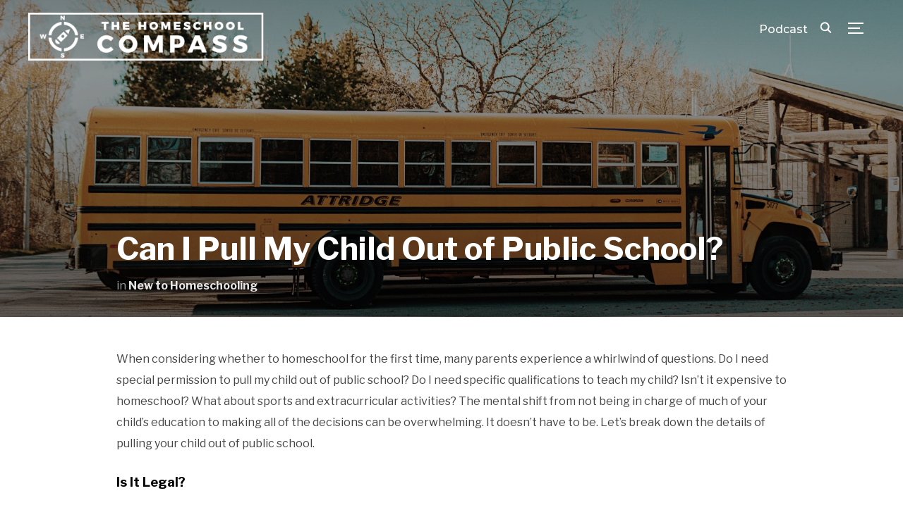

--- FILE ---
content_type: text/html; charset=UTF-8
request_url: https://homeschoolcompass.com/can-i-pull-my-child-out-of-public-school/
body_size: 103032
content:
<!DOCTYPE html>
<html lang="en-US">
<head>
    <meta charset="UTF-8">
    <meta name="viewport" content="width=device-width, initial-scale=1.0">
    <link rel="profile" href="http://gmpg.org/xfn/11">
    <link rel="pingback" href="https://homeschoolcompass.com/xmlrpc.php">
    <link rel="preload" as="font" href="https://homeschoolcompass.com/wp-content/themes/inspiro/fonts/inspiro.woff"  type="font/woff" crossorigin>

    <meta name='robots' content='index, follow, max-image-preview:large, max-snippet:-1, max-video-preview:-1' />
	<style>img:is([sizes="auto" i], [sizes^="auto," i]) { contain-intrinsic-size: 3000px 1500px }</style>
	
	<!-- This site is optimized with the Yoast SEO plugin v22.6 - https://yoast.com/wordpress/plugins/seo/ -->
	<title>Can I Pull My Child Out of Public School? - Homeschool Compass</title>
	<link rel="canonical" href="https://homeschoolcompass.com/can-i-pull-my-child-out-of-public-school/" />
	<meta property="og:locale" content="en_US" />
	<meta property="og:type" content="article" />
	<meta property="og:title" content="Can I Pull My Child Out of Public School? - Homeschool Compass" />
	<meta property="og:description" content="When considering whether to homeschool for the first time, many parents experience a whirlwind of questions. Do I need special permission to pull my child out of public school? Do I need specific qualifications to teach my child? Isn’t it expensive to homeschool? What about sports and extracurricular activities? The [&hellip;]" />
	<meta property="og:url" content="https://homeschoolcompass.com/can-i-pull-my-child-out-of-public-school/" />
	<meta property="og:site_name" content="Homeschool Compass" />
	<meta property="article:published_time" content="2020-07-08T17:09:42+00:00" />
	<meta property="article:modified_time" content="2020-11-05T20:43:54+00:00" />
	<meta property="og:image" content="https://homeschoolcompass.com/wp-content/uploads/2020/07/renan-kamikoga-KxCq-xveKcU-unsplash-768x1175.jpg" />
	<meta property="og:image:width" content="768" />
	<meta property="og:image:height" content="1175" />
	<meta property="og:image:type" content="image/jpeg" />
	<meta name="author" content="Amy Butler" />
	<meta name="twitter:card" content="summary_large_image" />
	<meta name="twitter:label1" content="Written by" />
	<meta name="twitter:data1" content="Amy Butler" />
	<meta name="twitter:label2" content="Est. reading time" />
	<meta name="twitter:data2" content="4 minutes" />
	<script type="application/ld+json" class="yoast-schema-graph">{"@context":"https://schema.org","@graph":[{"@type":"Article","@id":"https://homeschoolcompass.com/can-i-pull-my-child-out-of-public-school/#article","isPartOf":{"@id":"https://homeschoolcompass.com/can-i-pull-my-child-out-of-public-school/"},"author":{"name":"Amy Butler","@id":"https://homeschoolcompass.com/#/schema/person/fa6a92f4b62b5c45d858cde6de260d76"},"headline":"Can I Pull My Child Out of Public School?","datePublished":"2020-07-08T17:09:42+00:00","dateModified":"2020-11-05T20:43:54+00:00","mainEntityOfPage":{"@id":"https://homeschoolcompass.com/can-i-pull-my-child-out-of-public-school/"},"wordCount":862,"commentCount":4,"publisher":{"@id":"https://homeschoolcompass.com/#organization"},"image":{"@id":"https://homeschoolcompass.com/can-i-pull-my-child-out-of-public-school/#primaryimage"},"thumbnailUrl":"https://homeschoolcompass.com/wp-content/uploads/2020/07/renan-kamikoga-KxCq-xveKcU-unsplash.jpg","articleSection":["New to Homeschooling"],"inLanguage":"en-US","potentialAction":[{"@type":"CommentAction","name":"Comment","target":["https://homeschoolcompass.com/can-i-pull-my-child-out-of-public-school/#respond"]}]},{"@type":"WebPage","@id":"https://homeschoolcompass.com/can-i-pull-my-child-out-of-public-school/","url":"https://homeschoolcompass.com/can-i-pull-my-child-out-of-public-school/","name":"Can I Pull My Child Out of Public School? - Homeschool Compass","isPartOf":{"@id":"https://homeschoolcompass.com/#website"},"primaryImageOfPage":{"@id":"https://homeschoolcompass.com/can-i-pull-my-child-out-of-public-school/#primaryimage"},"image":{"@id":"https://homeschoolcompass.com/can-i-pull-my-child-out-of-public-school/#primaryimage"},"thumbnailUrl":"https://homeschoolcompass.com/wp-content/uploads/2020/07/renan-kamikoga-KxCq-xveKcU-unsplash.jpg","datePublished":"2020-07-08T17:09:42+00:00","dateModified":"2020-11-05T20:43:54+00:00","breadcrumb":{"@id":"https://homeschoolcompass.com/can-i-pull-my-child-out-of-public-school/#breadcrumb"},"inLanguage":"en-US","potentialAction":[{"@type":"ReadAction","target":["https://homeschoolcompass.com/can-i-pull-my-child-out-of-public-school/"]}]},{"@type":"ImageObject","inLanguage":"en-US","@id":"https://homeschoolcompass.com/can-i-pull-my-child-out-of-public-school/#primaryimage","url":"https://homeschoolcompass.com/wp-content/uploads/2020/07/renan-kamikoga-KxCq-xveKcU-unsplash.jpg","contentUrl":"https://homeschoolcompass.com/wp-content/uploads/2020/07/renan-kamikoga-KxCq-xveKcU-unsplash.jpg","width":3577,"height":5472},{"@type":"BreadcrumbList","@id":"https://homeschoolcompass.com/can-i-pull-my-child-out-of-public-school/#breadcrumb","itemListElement":[{"@type":"ListItem","position":1,"name":"Home","item":"https://homeschoolcompass.com/"},{"@type":"ListItem","position":2,"name":"Featured Tracks","item":"https://homeschoolcompass.com/featured-tracks/"},{"@type":"ListItem","position":3,"name":"Can I Pull My Child Out of Public School?"}]},{"@type":"WebSite","@id":"https://homeschoolcompass.com/#website","url":"https://homeschoolcompass.com/","name":"Homeschool Compass","description":"Helping parents graduate well-educated, thoughtful, curious, and empathetic students.","publisher":{"@id":"https://homeschoolcompass.com/#organization"},"potentialAction":[{"@type":"SearchAction","target":{"@type":"EntryPoint","urlTemplate":"https://homeschoolcompass.com/?s={search_term_string}"},"query-input":"required name=search_term_string"}],"inLanguage":"en-US"},{"@type":"Organization","@id":"https://homeschoolcompass.com/#organization","name":"Homeschool Compass","url":"https://homeschoolcompass.com/","logo":{"@type":"ImageObject","inLanguage":"en-US","@id":"https://homeschoolcompass.com/#/schema/logo/image/","url":"https://homeschoolcompass.com/wp-content/uploads/2018/11/TheHomeschoolCompass_WEB.png","contentUrl":"https://homeschoolcompass.com/wp-content/uploads/2018/11/TheHomeschoolCompass_WEB.png","width":382,"height":78,"caption":"Homeschool Compass"},"image":{"@id":"https://homeschoolcompass.com/#/schema/logo/image/"}},{"@type":"Person","@id":"https://homeschoolcompass.com/#/schema/person/fa6a92f4b62b5c45d858cde6de260d76","name":"Amy Butler","image":{"@type":"ImageObject","inLanguage":"en-US","@id":"https://homeschoolcompass.com/#/schema/person/image/","url":"https://homeschoolcompass.com/wp-content/uploads/2018/12/theoldschoolhouse-logo-150x48.png","contentUrl":"https://homeschoolcompass.com/wp-content/uploads/2018/12/theoldschoolhouse-logo-150x48.png","caption":"Amy Butler"},"description":"Amy Butler received her BA in music and MEd in instructional leadership from the University of Oklahoma. Amy grew up singing in a musical family, which inspired her love of music and education. She teaches piano, loves the outdoors, and when she isn’t planning their next hiking expedition or teaching her kids, she writes. Amy is a homeschool mother of three and lives with her husband and wolf-dog, Liz, in Tuttle, Oklahoma.","url":"https://homeschoolcompass.com/author/amybutler/"}]}</script>
	<!-- / Yoast SEO plugin. -->


<link rel='dns-prefetch' href='//static.addtoany.com' />
<link rel='dns-prefetch' href='//secure.gravatar.com' />
<link rel='dns-prefetch' href='//player.vimeo.com' />
<link rel='dns-prefetch' href='//fonts.googleapis.com' />
<link rel='dns-prefetch' href='//v0.wordpress.com' />
<link rel="alternate" type="application/rss+xml" title="Homeschool Compass &raquo; Feed" href="https://homeschoolcompass.com/feed/" />
<link rel="alternate" type="application/rss+xml" title="Homeschool Compass &raquo; Comments Feed" href="https://homeschoolcompass.com/comments/feed/" />

<!-- WP Webmaster plugin by Crunchify.com --><meta name="google-site-verification" content="AernfM_eAs3Yy0xTBByu-kSn2z1dNMv2YiVNxojYXIA" />
<meta name="facebook-domain-verification" content="p9d68z7plk4osy4mw9ray06xabvc7j" />
<meta name="google-site-verification" content="AernfM_eAs3Yy0xTBByu-kSn2z1dNMv2YiVNxojYXIA" /> 
<!-- /WP Webmaster plugin -->

<link rel="alternate" type="application/rss+xml" title="Homeschool Compass &raquo; Can I Pull My Child Out of Public School? Comments Feed" href="https://homeschoolcompass.com/can-i-pull-my-child-out-of-public-school/feed/" />
		<!-- This site uses the Google Analytics by MonsterInsights plugin v9.8.0 - Using Analytics tracking - https://www.monsterinsights.com/ -->
							<script src="//www.googletagmanager.com/gtag/js?id=G-G4YTN8KC5K"  data-cfasync="false" data-wpfc-render="false" type="text/javascript" async></script>
			<script data-cfasync="false" data-wpfc-render="false" type="text/javascript">
				var mi_version = '9.8.0';
				var mi_track_user = true;
				var mi_no_track_reason = '';
								var MonsterInsightsDefaultLocations = {"page_location":"https:\/\/homeschoolcompass.com\/can-i-pull-my-child-out-of-public-school\/"};
								if ( typeof MonsterInsightsPrivacyGuardFilter === 'function' ) {
					var MonsterInsightsLocations = (typeof MonsterInsightsExcludeQuery === 'object') ? MonsterInsightsPrivacyGuardFilter( MonsterInsightsExcludeQuery ) : MonsterInsightsPrivacyGuardFilter( MonsterInsightsDefaultLocations );
				} else {
					var MonsterInsightsLocations = (typeof MonsterInsightsExcludeQuery === 'object') ? MonsterInsightsExcludeQuery : MonsterInsightsDefaultLocations;
				}

								var disableStrs = [
										'ga-disable-G-G4YTN8KC5K',
									];

				/* Function to detect opted out users */
				function __gtagTrackerIsOptedOut() {
					for (var index = 0; index < disableStrs.length; index++) {
						if (document.cookie.indexOf(disableStrs[index] + '=true') > -1) {
							return true;
						}
					}

					return false;
				}

				/* Disable tracking if the opt-out cookie exists. */
				if (__gtagTrackerIsOptedOut()) {
					for (var index = 0; index < disableStrs.length; index++) {
						window[disableStrs[index]] = true;
					}
				}

				/* Opt-out function */
				function __gtagTrackerOptout() {
					for (var index = 0; index < disableStrs.length; index++) {
						document.cookie = disableStrs[index] + '=true; expires=Thu, 31 Dec 2099 23:59:59 UTC; path=/';
						window[disableStrs[index]] = true;
					}
				}

				if ('undefined' === typeof gaOptout) {
					function gaOptout() {
						__gtagTrackerOptout();
					}
				}
								window.dataLayer = window.dataLayer || [];

				window.MonsterInsightsDualTracker = {
					helpers: {},
					trackers: {},
				};
				if (mi_track_user) {
					function __gtagDataLayer() {
						dataLayer.push(arguments);
					}

					function __gtagTracker(type, name, parameters) {
						if (!parameters) {
							parameters = {};
						}

						if (parameters.send_to) {
							__gtagDataLayer.apply(null, arguments);
							return;
						}

						if (type === 'event') {
														parameters.send_to = monsterinsights_frontend.v4_id;
							var hookName = name;
							if (typeof parameters['event_category'] !== 'undefined') {
								hookName = parameters['event_category'] + ':' + name;
							}

							if (typeof MonsterInsightsDualTracker.trackers[hookName] !== 'undefined') {
								MonsterInsightsDualTracker.trackers[hookName](parameters);
							} else {
								__gtagDataLayer('event', name, parameters);
							}
							
						} else {
							__gtagDataLayer.apply(null, arguments);
						}
					}

					__gtagTracker('js', new Date());
					__gtagTracker('set', {
						'developer_id.dZGIzZG': true,
											});
					if ( MonsterInsightsLocations.page_location ) {
						__gtagTracker('set', MonsterInsightsLocations);
					}
										__gtagTracker('config', 'G-G4YTN8KC5K', {"forceSSL":"true"} );
										window.gtag = __gtagTracker;										(function () {
						/* https://developers.google.com/analytics/devguides/collection/analyticsjs/ */
						/* ga and __gaTracker compatibility shim. */
						var noopfn = function () {
							return null;
						};
						var newtracker = function () {
							return new Tracker();
						};
						var Tracker = function () {
							return null;
						};
						var p = Tracker.prototype;
						p.get = noopfn;
						p.set = noopfn;
						p.send = function () {
							var args = Array.prototype.slice.call(arguments);
							args.unshift('send');
							__gaTracker.apply(null, args);
						};
						var __gaTracker = function () {
							var len = arguments.length;
							if (len === 0) {
								return;
							}
							var f = arguments[len - 1];
							if (typeof f !== 'object' || f === null || typeof f.hitCallback !== 'function') {
								if ('send' === arguments[0]) {
									var hitConverted, hitObject = false, action;
									if ('event' === arguments[1]) {
										if ('undefined' !== typeof arguments[3]) {
											hitObject = {
												'eventAction': arguments[3],
												'eventCategory': arguments[2],
												'eventLabel': arguments[4],
												'value': arguments[5] ? arguments[5] : 1,
											}
										}
									}
									if ('pageview' === arguments[1]) {
										if ('undefined' !== typeof arguments[2]) {
											hitObject = {
												'eventAction': 'page_view',
												'page_path': arguments[2],
											}
										}
									}
									if (typeof arguments[2] === 'object') {
										hitObject = arguments[2];
									}
									if (typeof arguments[5] === 'object') {
										Object.assign(hitObject, arguments[5]);
									}
									if ('undefined' !== typeof arguments[1].hitType) {
										hitObject = arguments[1];
										if ('pageview' === hitObject.hitType) {
											hitObject.eventAction = 'page_view';
										}
									}
									if (hitObject) {
										action = 'timing' === arguments[1].hitType ? 'timing_complete' : hitObject.eventAction;
										hitConverted = mapArgs(hitObject);
										__gtagTracker('event', action, hitConverted);
									}
								}
								return;
							}

							function mapArgs(args) {
								var arg, hit = {};
								var gaMap = {
									'eventCategory': 'event_category',
									'eventAction': 'event_action',
									'eventLabel': 'event_label',
									'eventValue': 'event_value',
									'nonInteraction': 'non_interaction',
									'timingCategory': 'event_category',
									'timingVar': 'name',
									'timingValue': 'value',
									'timingLabel': 'event_label',
									'page': 'page_path',
									'location': 'page_location',
									'title': 'page_title',
									'referrer' : 'page_referrer',
								};
								for (arg in args) {
																		if (!(!args.hasOwnProperty(arg) || !gaMap.hasOwnProperty(arg))) {
										hit[gaMap[arg]] = args[arg];
									} else {
										hit[arg] = args[arg];
									}
								}
								return hit;
							}

							try {
								f.hitCallback();
							} catch (ex) {
							}
						};
						__gaTracker.create = newtracker;
						__gaTracker.getByName = newtracker;
						__gaTracker.getAll = function () {
							return [];
						};
						__gaTracker.remove = noopfn;
						__gaTracker.loaded = true;
						window['__gaTracker'] = __gaTracker;
					})();
									} else {
										console.log("");
					(function () {
						function __gtagTracker() {
							return null;
						}

						window['__gtagTracker'] = __gtagTracker;
						window['gtag'] = __gtagTracker;
					})();
									}
			</script>
			
							<!-- / Google Analytics by MonsterInsights -->
		<script type="text/javascript">
/* <![CDATA[ */
window._wpemojiSettings = {"baseUrl":"https:\/\/s.w.org\/images\/core\/emoji\/16.0.1\/72x72\/","ext":".png","svgUrl":"https:\/\/s.w.org\/images\/core\/emoji\/16.0.1\/svg\/","svgExt":".svg","source":{"concatemoji":"https:\/\/homeschoolcompass.com\/wp-includes\/js\/wp-emoji-release.min.js?ver=6.8.2"}};
/*! This file is auto-generated */
!function(s,n){var o,i,e;function c(e){try{var t={supportTests:e,timestamp:(new Date).valueOf()};sessionStorage.setItem(o,JSON.stringify(t))}catch(e){}}function p(e,t,n){e.clearRect(0,0,e.canvas.width,e.canvas.height),e.fillText(t,0,0);var t=new Uint32Array(e.getImageData(0,0,e.canvas.width,e.canvas.height).data),a=(e.clearRect(0,0,e.canvas.width,e.canvas.height),e.fillText(n,0,0),new Uint32Array(e.getImageData(0,0,e.canvas.width,e.canvas.height).data));return t.every(function(e,t){return e===a[t]})}function u(e,t){e.clearRect(0,0,e.canvas.width,e.canvas.height),e.fillText(t,0,0);for(var n=e.getImageData(16,16,1,1),a=0;a<n.data.length;a++)if(0!==n.data[a])return!1;return!0}function f(e,t,n,a){switch(t){case"flag":return n(e,"\ud83c\udff3\ufe0f\u200d\u26a7\ufe0f","\ud83c\udff3\ufe0f\u200b\u26a7\ufe0f")?!1:!n(e,"\ud83c\udde8\ud83c\uddf6","\ud83c\udde8\u200b\ud83c\uddf6")&&!n(e,"\ud83c\udff4\udb40\udc67\udb40\udc62\udb40\udc65\udb40\udc6e\udb40\udc67\udb40\udc7f","\ud83c\udff4\u200b\udb40\udc67\u200b\udb40\udc62\u200b\udb40\udc65\u200b\udb40\udc6e\u200b\udb40\udc67\u200b\udb40\udc7f");case"emoji":return!a(e,"\ud83e\udedf")}return!1}function g(e,t,n,a){var r="undefined"!=typeof WorkerGlobalScope&&self instanceof WorkerGlobalScope?new OffscreenCanvas(300,150):s.createElement("canvas"),o=r.getContext("2d",{willReadFrequently:!0}),i=(o.textBaseline="top",o.font="600 32px Arial",{});return e.forEach(function(e){i[e]=t(o,e,n,a)}),i}function t(e){var t=s.createElement("script");t.src=e,t.defer=!0,s.head.appendChild(t)}"undefined"!=typeof Promise&&(o="wpEmojiSettingsSupports",i=["flag","emoji"],n.supports={everything:!0,everythingExceptFlag:!0},e=new Promise(function(e){s.addEventListener("DOMContentLoaded",e,{once:!0})}),new Promise(function(t){var n=function(){try{var e=JSON.parse(sessionStorage.getItem(o));if("object"==typeof e&&"number"==typeof e.timestamp&&(new Date).valueOf()<e.timestamp+604800&&"object"==typeof e.supportTests)return e.supportTests}catch(e){}return null}();if(!n){if("undefined"!=typeof Worker&&"undefined"!=typeof OffscreenCanvas&&"undefined"!=typeof URL&&URL.createObjectURL&&"undefined"!=typeof Blob)try{var e="postMessage("+g.toString()+"("+[JSON.stringify(i),f.toString(),p.toString(),u.toString()].join(",")+"));",a=new Blob([e],{type:"text/javascript"}),r=new Worker(URL.createObjectURL(a),{name:"wpTestEmojiSupports"});return void(r.onmessage=function(e){c(n=e.data),r.terminate(),t(n)})}catch(e){}c(n=g(i,f,p,u))}t(n)}).then(function(e){for(var t in e)n.supports[t]=e[t],n.supports.everything=n.supports.everything&&n.supports[t],"flag"!==t&&(n.supports.everythingExceptFlag=n.supports.everythingExceptFlag&&n.supports[t]);n.supports.everythingExceptFlag=n.supports.everythingExceptFlag&&!n.supports.flag,n.DOMReady=!1,n.readyCallback=function(){n.DOMReady=!0}}).then(function(){return e}).then(function(){var e;n.supports.everything||(n.readyCallback(),(e=n.source||{}).concatemoji?t(e.concatemoji):e.wpemoji&&e.twemoji&&(t(e.twemoji),t(e.wpemoji)))}))}((window,document),window._wpemojiSettings);
/* ]]> */
</script>
<link rel='stylesheet' id='flick-css' href='https://homeschoolcompass.com/wp-content/plugins/mailchimp/assets/css/flick/flick.css?ver=1.7.0' type='text/css' media='all' />
<link rel='stylesheet' id='mailchimp_sf_main_css-css' href='https://homeschoolcompass.com/?mcsf_action=main_css&#038;ver=1.7.0' type='text/css' media='all' />
<style id='wp-emoji-styles-inline-css' type='text/css'>

	img.wp-smiley, img.emoji {
		display: inline !important;
		border: none !important;
		box-shadow: none !important;
		height: 1em !important;
		width: 1em !important;
		margin: 0 0.07em !important;
		vertical-align: -0.1em !important;
		background: none !important;
		padding: 0 !important;
	}
</style>
<link rel='stylesheet' id='wp-block-library-css' href='https://homeschoolcompass.com/wp-includes/css/dist/block-library/style.min.css?ver=6.8.2' type='text/css' media='all' />
<style id='wp-block-library-inline-css' type='text/css'>
.has-text-align-justify{text-align:justify;}
</style>
<style id='wp-block-library-theme-inline-css' type='text/css'>
.wp-block-audio :where(figcaption){color:#555;font-size:13px;text-align:center}.is-dark-theme .wp-block-audio :where(figcaption){color:#ffffffa6}.wp-block-audio{margin:0 0 1em}.wp-block-code{border:1px solid #ccc;border-radius:4px;font-family:Menlo,Consolas,monaco,monospace;padding:.8em 1em}.wp-block-embed :where(figcaption){color:#555;font-size:13px;text-align:center}.is-dark-theme .wp-block-embed :where(figcaption){color:#ffffffa6}.wp-block-embed{margin:0 0 1em}.blocks-gallery-caption{color:#555;font-size:13px;text-align:center}.is-dark-theme .blocks-gallery-caption{color:#ffffffa6}:root :where(.wp-block-image figcaption){color:#555;font-size:13px;text-align:center}.is-dark-theme :root :where(.wp-block-image figcaption){color:#ffffffa6}.wp-block-image{margin:0 0 1em}.wp-block-pullquote{border-bottom:4px solid;border-top:4px solid;color:currentColor;margin-bottom:1.75em}.wp-block-pullquote cite,.wp-block-pullquote footer,.wp-block-pullquote__citation{color:currentColor;font-size:.8125em;font-style:normal;text-transform:uppercase}.wp-block-quote{border-left:.25em solid;margin:0 0 1.75em;padding-left:1em}.wp-block-quote cite,.wp-block-quote footer{color:currentColor;font-size:.8125em;font-style:normal;position:relative}.wp-block-quote:where(.has-text-align-right){border-left:none;border-right:.25em solid;padding-left:0;padding-right:1em}.wp-block-quote:where(.has-text-align-center){border:none;padding-left:0}.wp-block-quote.is-large,.wp-block-quote.is-style-large,.wp-block-quote:where(.is-style-plain){border:none}.wp-block-search .wp-block-search__label{font-weight:700}.wp-block-search__button{border:1px solid #ccc;padding:.375em .625em}:where(.wp-block-group.has-background){padding:1.25em 2.375em}.wp-block-separator.has-css-opacity{opacity:.4}.wp-block-separator{border:none;border-bottom:2px solid;margin-left:auto;margin-right:auto}.wp-block-separator.has-alpha-channel-opacity{opacity:1}.wp-block-separator:not(.is-style-wide):not(.is-style-dots){width:100px}.wp-block-separator.has-background:not(.is-style-dots){border-bottom:none;height:1px}.wp-block-separator.has-background:not(.is-style-wide):not(.is-style-dots){height:2px}.wp-block-table{margin:0 0 1em}.wp-block-table td,.wp-block-table th{word-break:normal}.wp-block-table :where(figcaption){color:#555;font-size:13px;text-align:center}.is-dark-theme .wp-block-table :where(figcaption){color:#ffffffa6}.wp-block-video :where(figcaption){color:#555;font-size:13px;text-align:center}.is-dark-theme .wp-block-video :where(figcaption){color:#ffffffa6}.wp-block-video{margin:0 0 1em}:root :where(.wp-block-template-part.has-background){margin-bottom:0;margin-top:0;padding:1.25em 2.375em}
</style>
<link rel='stylesheet' id='swiper-css-css' href='https://homeschoolcompass.com/wp-content/plugins/instagram-widget-by-wpzoom/dist/styles/library/swiper.css?ver=7.4.1' type='text/css' media='all' />
<link rel='stylesheet' id='dashicons-css' href='https://homeschoolcompass.com/wp-includes/css/dashicons.min.css?ver=6.8.2' type='text/css' media='all' />
<link rel='stylesheet' id='magnific-popup-css' href='https://homeschoolcompass.com/wp-content/plugins/instagram-widget-by-wpzoom/dist/styles/library/magnific-popup.css?ver=2.2.8' type='text/css' media='all' />
<link rel='stylesheet' id='wpz-insta_block-frontend-style-css' href='https://homeschoolcompass.com/wp-content/plugins/instagram-widget-by-wpzoom/dist/styles/frontend/index.css?ver=css-08583cdecf4e' type='text/css' media='all' />
<style id='classic-theme-styles-inline-css' type='text/css'>
/*! This file is auto-generated */
.wp-block-button__link{color:#fff;background-color:#32373c;border-radius:9999px;box-shadow:none;text-decoration:none;padding:calc(.667em + 2px) calc(1.333em + 2px);font-size:1.125em}.wp-block-file__button{background:#32373c;color:#fff;text-decoration:none}
</style>
<link rel='stylesheet' id='wpzoom-social-icons-block-style-css' href='https://homeschoolcompass.com/wp-content/plugins/social-icons-widget-by-wpzoom/block/dist/style-wpzoom-social-icons.css?ver=4.5.1' type='text/css' media='all' />
<link rel='stylesheet' id='mediaelement-css' href='https://homeschoolcompass.com/wp-includes/js/mediaelement/mediaelementplayer-legacy.min.css?ver=4.2.17' type='text/css' media='all' />
<link rel='stylesheet' id='wp-mediaelement-css' href='https://homeschoolcompass.com/wp-includes/js/mediaelement/wp-mediaelement.min.css?ver=6.8.2' type='text/css' media='all' />
<style id='jetpack-sharing-buttons-style-inline-css' type='text/css'>
.jetpack-sharing-buttons__services-list{display:flex;flex-direction:row;flex-wrap:wrap;gap:0;list-style-type:none;margin:5px;padding:0}.jetpack-sharing-buttons__services-list.has-small-icon-size{font-size:12px}.jetpack-sharing-buttons__services-list.has-normal-icon-size{font-size:16px}.jetpack-sharing-buttons__services-list.has-large-icon-size{font-size:24px}.jetpack-sharing-buttons__services-list.has-huge-icon-size{font-size:36px}@media print{.jetpack-sharing-buttons__services-list{display:none!important}}.editor-styles-wrapper .wp-block-jetpack-sharing-buttons{gap:0;padding-inline-start:0}ul.jetpack-sharing-buttons__services-list.has-background{padding:1.25em 2.375em}
</style>
<style id='global-styles-inline-css' type='text/css'>
:root{--wp--preset--aspect-ratio--square: 1;--wp--preset--aspect-ratio--4-3: 4/3;--wp--preset--aspect-ratio--3-4: 3/4;--wp--preset--aspect-ratio--3-2: 3/2;--wp--preset--aspect-ratio--2-3: 2/3;--wp--preset--aspect-ratio--16-9: 16/9;--wp--preset--aspect-ratio--9-16: 9/16;--wp--preset--color--black: #101010;--wp--preset--color--cyan-bluish-gray: #abb8c3;--wp--preset--color--white: #ffffff;--wp--preset--color--pale-pink: #f78da7;--wp--preset--color--vivid-red: #cf2e2e;--wp--preset--color--luminous-vivid-orange: #ff6900;--wp--preset--color--luminous-vivid-amber: #fcb900;--wp--preset--color--light-green-cyan: #7bdcb5;--wp--preset--color--vivid-green-cyan: #00d084;--wp--preset--color--pale-cyan-blue: #8ed1fc;--wp--preset--color--vivid-cyan-blue: #0693e3;--wp--preset--color--vivid-purple: #9b51e0;--wp--preset--color--green: #0bb4aa;--wp--preset--color--blue: #4176FB;--wp--preset--color--brown: #d19731;--wp--preset--color--red: #e1051e;--wp--preset--color--gray: #727477;--wp--preset--color--titan-white: #E0D8E2;--wp--preset--color--peppermint: #d0eac4;--wp--preset--color--bridesmaid: #FBE7DD;--wp--preset--color--purple: #FF2EAA;--wp--preset--color--light-blue: #0019D7;--wp--preset--gradient--vivid-cyan-blue-to-vivid-purple: linear-gradient(135deg,rgba(6,147,227,1) 0%,rgb(155,81,224) 100%);--wp--preset--gradient--light-green-cyan-to-vivid-green-cyan: linear-gradient(135deg,rgb(122,220,180) 0%,rgb(0,208,130) 100%);--wp--preset--gradient--luminous-vivid-amber-to-luminous-vivid-orange: linear-gradient(135deg,rgba(252,185,0,1) 0%,rgba(255,105,0,1) 100%);--wp--preset--gradient--luminous-vivid-orange-to-vivid-red: linear-gradient(135deg,rgba(255,105,0,1) 0%,rgb(207,46,46) 100%);--wp--preset--gradient--very-light-gray-to-cyan-bluish-gray: linear-gradient(135deg,rgb(238,238,238) 0%,rgb(169,184,195) 100%);--wp--preset--gradient--cool-to-warm-spectrum: linear-gradient(135deg,rgb(74,234,220) 0%,rgb(151,120,209) 20%,rgb(207,42,186) 40%,rgb(238,44,130) 60%,rgb(251,105,98) 80%,rgb(254,248,76) 100%);--wp--preset--gradient--blush-light-purple: linear-gradient(135deg,rgb(255,206,236) 0%,rgb(152,150,240) 100%);--wp--preset--gradient--blush-bordeaux: linear-gradient(135deg,rgb(254,205,165) 0%,rgb(254,45,45) 50%,rgb(107,0,62) 100%);--wp--preset--gradient--luminous-dusk: linear-gradient(135deg,rgb(255,203,112) 0%,rgb(199,81,192) 50%,rgb(65,88,208) 100%);--wp--preset--gradient--pale-ocean: linear-gradient(135deg,rgb(255,245,203) 0%,rgb(182,227,212) 50%,rgb(51,167,181) 100%);--wp--preset--gradient--electric-grass: linear-gradient(135deg,rgb(202,248,128) 0%,rgb(113,206,126) 100%);--wp--preset--gradient--midnight: linear-gradient(135deg,rgb(2,3,129) 0%,rgb(40,116,252) 100%);--wp--preset--font-size--small: 13px;--wp--preset--font-size--medium: 20px;--wp--preset--font-size--large: 36px;--wp--preset--font-size--x-large: 42px;--wp--preset--spacing--20: 0.44rem;--wp--preset--spacing--30: 0.67rem;--wp--preset--spacing--40: 1rem;--wp--preset--spacing--50: 1.5rem;--wp--preset--spacing--60: 2.25rem;--wp--preset--spacing--70: 3.38rem;--wp--preset--spacing--80: 5.06rem;--wp--preset--shadow--natural: 6px 6px 9px rgba(0, 0, 0, 0.2);--wp--preset--shadow--deep: 12px 12px 50px rgba(0, 0, 0, 0.4);--wp--preset--shadow--sharp: 6px 6px 0px rgba(0, 0, 0, 0.2);--wp--preset--shadow--outlined: 6px 6px 0px -3px rgba(255, 255, 255, 1), 6px 6px rgba(0, 0, 0, 1);--wp--preset--shadow--crisp: 6px 6px 0px rgba(0, 0, 0, 1);}:where(.is-layout-flex){gap: 0.5em;}:where(.is-layout-grid){gap: 0.5em;}body .is-layout-flex{display: flex;}.is-layout-flex{flex-wrap: wrap;align-items: center;}.is-layout-flex > :is(*, div){margin: 0;}body .is-layout-grid{display: grid;}.is-layout-grid > :is(*, div){margin: 0;}:where(.wp-block-columns.is-layout-flex){gap: 2em;}:where(.wp-block-columns.is-layout-grid){gap: 2em;}:where(.wp-block-post-template.is-layout-flex){gap: 1.25em;}:where(.wp-block-post-template.is-layout-grid){gap: 1.25em;}.has-black-color{color: var(--wp--preset--color--black) !important;}.has-cyan-bluish-gray-color{color: var(--wp--preset--color--cyan-bluish-gray) !important;}.has-white-color{color: var(--wp--preset--color--white) !important;}.has-pale-pink-color{color: var(--wp--preset--color--pale-pink) !important;}.has-vivid-red-color{color: var(--wp--preset--color--vivid-red) !important;}.has-luminous-vivid-orange-color{color: var(--wp--preset--color--luminous-vivid-orange) !important;}.has-luminous-vivid-amber-color{color: var(--wp--preset--color--luminous-vivid-amber) !important;}.has-light-green-cyan-color{color: var(--wp--preset--color--light-green-cyan) !important;}.has-vivid-green-cyan-color{color: var(--wp--preset--color--vivid-green-cyan) !important;}.has-pale-cyan-blue-color{color: var(--wp--preset--color--pale-cyan-blue) !important;}.has-vivid-cyan-blue-color{color: var(--wp--preset--color--vivid-cyan-blue) !important;}.has-vivid-purple-color{color: var(--wp--preset--color--vivid-purple) !important;}.has-black-background-color{background-color: var(--wp--preset--color--black) !important;}.has-cyan-bluish-gray-background-color{background-color: var(--wp--preset--color--cyan-bluish-gray) !important;}.has-white-background-color{background-color: var(--wp--preset--color--white) !important;}.has-pale-pink-background-color{background-color: var(--wp--preset--color--pale-pink) !important;}.has-vivid-red-background-color{background-color: var(--wp--preset--color--vivid-red) !important;}.has-luminous-vivid-orange-background-color{background-color: var(--wp--preset--color--luminous-vivid-orange) !important;}.has-luminous-vivid-amber-background-color{background-color: var(--wp--preset--color--luminous-vivid-amber) !important;}.has-light-green-cyan-background-color{background-color: var(--wp--preset--color--light-green-cyan) !important;}.has-vivid-green-cyan-background-color{background-color: var(--wp--preset--color--vivid-green-cyan) !important;}.has-pale-cyan-blue-background-color{background-color: var(--wp--preset--color--pale-cyan-blue) !important;}.has-vivid-cyan-blue-background-color{background-color: var(--wp--preset--color--vivid-cyan-blue) !important;}.has-vivid-purple-background-color{background-color: var(--wp--preset--color--vivid-purple) !important;}.has-black-border-color{border-color: var(--wp--preset--color--black) !important;}.has-cyan-bluish-gray-border-color{border-color: var(--wp--preset--color--cyan-bluish-gray) !important;}.has-white-border-color{border-color: var(--wp--preset--color--white) !important;}.has-pale-pink-border-color{border-color: var(--wp--preset--color--pale-pink) !important;}.has-vivid-red-border-color{border-color: var(--wp--preset--color--vivid-red) !important;}.has-luminous-vivid-orange-border-color{border-color: var(--wp--preset--color--luminous-vivid-orange) !important;}.has-luminous-vivid-amber-border-color{border-color: var(--wp--preset--color--luminous-vivid-amber) !important;}.has-light-green-cyan-border-color{border-color: var(--wp--preset--color--light-green-cyan) !important;}.has-vivid-green-cyan-border-color{border-color: var(--wp--preset--color--vivid-green-cyan) !important;}.has-pale-cyan-blue-border-color{border-color: var(--wp--preset--color--pale-cyan-blue) !important;}.has-vivid-cyan-blue-border-color{border-color: var(--wp--preset--color--vivid-cyan-blue) !important;}.has-vivid-purple-border-color{border-color: var(--wp--preset--color--vivid-purple) !important;}.has-vivid-cyan-blue-to-vivid-purple-gradient-background{background: var(--wp--preset--gradient--vivid-cyan-blue-to-vivid-purple) !important;}.has-light-green-cyan-to-vivid-green-cyan-gradient-background{background: var(--wp--preset--gradient--light-green-cyan-to-vivid-green-cyan) !important;}.has-luminous-vivid-amber-to-luminous-vivid-orange-gradient-background{background: var(--wp--preset--gradient--luminous-vivid-amber-to-luminous-vivid-orange) !important;}.has-luminous-vivid-orange-to-vivid-red-gradient-background{background: var(--wp--preset--gradient--luminous-vivid-orange-to-vivid-red) !important;}.has-very-light-gray-to-cyan-bluish-gray-gradient-background{background: var(--wp--preset--gradient--very-light-gray-to-cyan-bluish-gray) !important;}.has-cool-to-warm-spectrum-gradient-background{background: var(--wp--preset--gradient--cool-to-warm-spectrum) !important;}.has-blush-light-purple-gradient-background{background: var(--wp--preset--gradient--blush-light-purple) !important;}.has-blush-bordeaux-gradient-background{background: var(--wp--preset--gradient--blush-bordeaux) !important;}.has-luminous-dusk-gradient-background{background: var(--wp--preset--gradient--luminous-dusk) !important;}.has-pale-ocean-gradient-background{background: var(--wp--preset--gradient--pale-ocean) !important;}.has-electric-grass-gradient-background{background: var(--wp--preset--gradient--electric-grass) !important;}.has-midnight-gradient-background{background: var(--wp--preset--gradient--midnight) !important;}.has-small-font-size{font-size: var(--wp--preset--font-size--small) !important;}.has-medium-font-size{font-size: var(--wp--preset--font-size--medium) !important;}.has-large-font-size{font-size: var(--wp--preset--font-size--large) !important;}.has-x-large-font-size{font-size: var(--wp--preset--font-size--x-large) !important;}
:where(.wp-block-post-template.is-layout-flex){gap: 1.25em;}:where(.wp-block-post-template.is-layout-grid){gap: 1.25em;}
:where(.wp-block-columns.is-layout-flex){gap: 2em;}:where(.wp-block-columns.is-layout-grid){gap: 2em;}
:root :where(.wp-block-pullquote){font-size: 1.5em;line-height: 1.6;}
</style>
<link rel='stylesheet' id='ppress-frontend-css' href='https://homeschoolcompass.com/wp-content/plugins/wp-user-avatar/assets/css/frontend.min.css?ver=4.16.5' type='text/css' media='all' />
<link rel='stylesheet' id='ppress-flatpickr-css' href='https://homeschoolcompass.com/wp-content/plugins/wp-user-avatar/assets/flatpickr/flatpickr.min.css?ver=4.16.5' type='text/css' media='all' />
<link rel='stylesheet' id='ppress-select2-css' href='https://homeschoolcompass.com/wp-content/plugins/wp-user-avatar/assets/select2/select2.min.css?ver=6.8.2' type='text/css' media='all' />
<link rel='stylesheet' id='chld_thm_cfg_parent-css' href='https://homeschoolcompass.com/wp-content/themes/inspiro/style.css?ver=6.8.2' type='text/css' media='all' />
<link rel='stylesheet' id='zoom-theme-utils-css-css' href='https://homeschoolcompass.com/wp-content/themes/inspiro/functions/wpzoom/assets/css/theme-utils.css?ver=6.8.2' type='text/css' media='all' />
<link rel='stylesheet' id='inspiro-google-fonts-css' href='//fonts.googleapis.com/css?family=Libre+Franklin%3Aregular%2C200%2C700%2C700i%2Citalic%7CMontserrat%3Aregular%2C500%2C600%2C700&#038;subset=latin&#038;display=swap&#038;ver=6.8.2' type='text/css' media='all' />
<link rel='stylesheet' id='inspiro-style-css' href='https://homeschoolcompass.com/wp-content/themes/inspiro-child/style.css?ver=1.0' type='text/css' media='all' />
<link rel='stylesheet' id='media-queries-css' href='https://homeschoolcompass.com/wp-content/themes/inspiro/css/media-queries.css?ver=1.0' type='text/css' media='all' />
<link rel='stylesheet' id='inspiro-style-color-default-css' href='https://homeschoolcompass.com/wp-content/themes/inspiro/styles/default.css?ver=1.0' type='text/css' media='all' />
<link rel='stylesheet' id='inspiro-customizer-style-css' href='https://homeschoolcompass.com/wp-admin/admin-ajax.php?action=inspiro_customizer_css&#038;ver=1.0' type='text/css' media='all' />
<link rel='stylesheet' id='magnificPopup-css' href='https://homeschoolcompass.com/wp-content/themes/inspiro/css/magnific-popup.css?ver=1.0' type='text/css' media='all' />
<link rel='stylesheet' id='formstone-background-css' href='https://homeschoolcompass.com/wp-content/themes/inspiro/css/background.css?ver=1.0' type='text/css' media='all' />
<link rel='stylesheet' id='fw-ext-builder-frontend-grid-css' href='https://homeschoolcompass.com/wp-content/plugins/unyson/framework/extensions/builder/static/css/frontend-grid.css?ver=1.2.12' type='text/css' media='all' />
<link rel='stylesheet' id='fw-ext-forms-default-styles-css' href='https://homeschoolcompass.com/wp-content/plugins/unyson/framework/extensions/forms/static/css/frontend.css?ver=2.7.31' type='text/css' media='all' />
<link rel='stylesheet' id='wpzoom-social-icons-socicon-css' href='https://homeschoolcompass.com/wp-content/plugins/social-icons-widget-by-wpzoom/assets/css/wpzoom-socicon.css?ver=1744834622' type='text/css' media='all' />
<link rel='stylesheet' id='wpzoom-social-icons-genericons-css' href='https://homeschoolcompass.com/wp-content/plugins/social-icons-widget-by-wpzoom/assets/css/genericons.css?ver=1744834622' type='text/css' media='all' />
<link rel='stylesheet' id='wpzoom-social-icons-academicons-css' href='https://homeschoolcompass.com/wp-content/plugins/social-icons-widget-by-wpzoom/assets/css/academicons.min.css?ver=1744834622' type='text/css' media='all' />
<link rel='stylesheet' id='wpzoom-social-icons-font-awesome-3-css' href='https://homeschoolcompass.com/wp-content/plugins/social-icons-widget-by-wpzoom/assets/css/font-awesome-3.min.css?ver=1744834622' type='text/css' media='all' />
<link rel='stylesheet' id='wpzoom-social-icons-styles-css' href='https://homeschoolcompass.com/wp-content/plugins/social-icons-widget-by-wpzoom/assets/css/wpzoom-social-icons-styles.css?ver=1744834622' type='text/css' media='all' />
<link rel='stylesheet' id='addtoany-css' href='https://homeschoolcompass.com/wp-content/plugins/add-to-any/addtoany.min.css?ver=1.16' type='text/css' media='all' />
<link rel='preload' as='font'  id='wpzoom-social-icons-font-academicons-woff2-css' href='https://homeschoolcompass.com/wp-content/plugins/social-icons-widget-by-wpzoom/assets/font/academicons.woff2?v=1.9.2'  type='font/woff2' crossorigin />
<link rel='preload' as='font'  id='wpzoom-social-icons-font-fontawesome-3-woff2-css' href='https://homeschoolcompass.com/wp-content/plugins/social-icons-widget-by-wpzoom/assets/font/fontawesome-webfont.woff2?v=4.7.0'  type='font/woff2' crossorigin />
<link rel='preload' as='font'  id='wpzoom-social-icons-font-genericons-woff-css' href='https://homeschoolcompass.com/wp-content/plugins/social-icons-widget-by-wpzoom/assets/font/Genericons.woff'  type='font/woff' crossorigin />
<link rel='preload' as='font'  id='wpzoom-social-icons-font-socicon-woff2-css' href='https://homeschoolcompass.com/wp-content/plugins/social-icons-widget-by-wpzoom/assets/font/socicon.woff2?v=4.5.1'  type='font/woff2' crossorigin />
<link rel='stylesheet' id='jetpack_css-css' href='https://homeschoolcompass.com/wp-content/plugins/jetpack/css/jetpack.css?ver=13.3.2' type='text/css' media='all' />
<script type="text/javascript" src="https://homeschoolcompass.com/wp-includes/js/jquery/jquery.min.js?ver=3.7.1" id="jquery-core-js"></script>
<script type="text/javascript" src="https://homeschoolcompass.com/wp-includes/js/jquery/jquery-migrate.min.js?ver=3.4.1" id="jquery-migrate-js"></script>
<script type="text/javascript" id="jetpack_related-posts-js-extra">
/* <![CDATA[ */
var related_posts_js_options = {"post_heading":"h4"};
/* ]]> */
</script>
<script type="text/javascript" src="https://homeschoolcompass.com/wp-content/plugins/jetpack/_inc/build/related-posts/related-posts.min.js?ver=20240116" id="jetpack_related-posts-js"></script>
<script type="text/javascript" src="https://homeschoolcompass.com/wp-content/plugins/google-analytics-for-wordpress/assets/js/frontend-gtag.min.js?ver=9.8.0" id="monsterinsights-frontend-script-js" async="async" data-wp-strategy="async"></script>
<script data-cfasync="false" data-wpfc-render="false" type="text/javascript" id='monsterinsights-frontend-script-js-extra'>/* <![CDATA[ */
var monsterinsights_frontend = {"js_events_tracking":"true","download_extensions":"doc,pdf,ppt,zip,xls,docx,pptx,xlsx","inbound_paths":"[]","home_url":"https:\/\/homeschoolcompass.com","hash_tracking":"false","v4_id":"G-G4YTN8KC5K"};/* ]]> */
</script>
<script type="text/javascript" src="https://homeschoolcompass.com/wp-includes/js/underscore.min.js?ver=1.13.7" id="underscore-js"></script>
<script type="text/javascript" id="wp-util-js-extra">
/* <![CDATA[ */
var _wpUtilSettings = {"ajax":{"url":"\/wp-admin\/admin-ajax.php"}};
/* ]]> */
</script>
<script type="text/javascript" src="https://homeschoolcompass.com/wp-includes/js/wp-util.min.js?ver=6.8.2" id="wp-util-js"></script>
<script type="text/javascript" src="https://homeschoolcompass.com/wp-content/plugins/instagram-widget-by-wpzoom/dist/scripts/library/magnific-popup.js?ver=1752178639" id="magnific-popup-js"></script>
<script type="text/javascript" src="https://homeschoolcompass.com/wp-content/plugins/instagram-widget-by-wpzoom/dist/scripts/library/swiper.js?ver=7.4.1" id="swiper-js-js"></script>
<script type="text/javascript" src="https://homeschoolcompass.com/wp-content/plugins/instagram-widget-by-wpzoom/dist/scripts/frontend/block.js?ver=74a049bb282113514b2a" id="wpz-insta_block-frontend-script-js"></script>
<script type="text/javascript" id="addtoany-core-js-before">
/* <![CDATA[ */
window.a2a_config=window.a2a_config||{};a2a_config.callbacks=[];a2a_config.overlays=[];a2a_config.templates={};
/* ]]> */
</script>
<script type="text/javascript" defer src="https://static.addtoany.com/menu/page.js" id="addtoany-core-js"></script>
<script type="text/javascript" defer src="https://homeschoolcompass.com/wp-content/plugins/add-to-any/addtoany.min.js?ver=1.1" id="addtoany-jquery-js"></script>
<script type="text/javascript" src="https://homeschoolcompass.com/wp-content/plugins/wp-user-avatar/assets/flatpickr/flatpickr.min.js?ver=4.16.5" id="ppress-flatpickr-js"></script>
<script type="text/javascript" src="https://homeschoolcompass.com/wp-content/plugins/wp-user-avatar/assets/select2/select2.min.js?ver=4.16.5" id="ppress-select2-js"></script>
<link rel="https://api.w.org/" href="https://homeschoolcompass.com/wp-json/" /><link rel="alternate" title="JSON" type="application/json" href="https://homeschoolcompass.com/wp-json/wp/v2/posts/2990" /><link rel="EditURI" type="application/rsd+xml" title="RSD" href="https://homeschoolcompass.com/xmlrpc.php?rsd" />
<meta name="generator" content="WordPress 6.8.2" />
<link rel='shortlink' href='https://wp.me/pbOPfe-Me' />
<link rel="alternate" title="oEmbed (JSON)" type="application/json+oembed" href="https://homeschoolcompass.com/wp-json/oembed/1.0/embed?url=https%3A%2F%2Fhomeschoolcompass.com%2Fcan-i-pull-my-child-out-of-public-school%2F" />
<link rel="alternate" title="oEmbed (XML)" type="text/xml+oembed" href="https://homeschoolcompass.com/wp-json/oembed/1.0/embed?url=https%3A%2F%2Fhomeschoolcompass.com%2Fcan-i-pull-my-child-out-of-public-school%2F&#038;format=xml" />
<script type="text/javascript">
	jQuery(function($) {
		$('.date-pick').each(function() {
			var format = $(this).data('format') || 'mm/dd/yyyy';
			format = format.replace(/yyyy/i, 'yy');
			$(this).datepicker({
				autoFocusNextInput: true,
				constrainInput: false,
				changeMonth: true,
				changeYear: true,
				beforeShow: function(input, inst) { $('#ui-datepicker-div').addClass('show'); },
				dateFormat: format.toLowerCase(),
			});
		});
		d = new Date();
		$('.birthdate-pick').each(function() {
			var format = $(this).data('format') || 'mm/dd';
			format = format.replace(/yyyy/i, 'yy');
			$(this).datepicker({
				autoFocusNextInput: true,
				constrainInput: false,
				changeMonth: true,
				changeYear: false,
				minDate: new Date(d.getFullYear(), 1-1, 1),
				maxDate: new Date(d.getFullYear(), 12-1, 31),
				beforeShow: function(input, inst) { $('#ui-datepicker-div').removeClass('show'); },
				dateFormat: format.toLowerCase(),
			});

		});

	});
</script>
<!-- WPZOOM Theme / Framework -->
<meta name="generator" content="Inspiro Child 1.0" />
<meta name="generator" content="WPZOOM Framework 1.9.5" />

<!-- Begin Theme Custom CSS -->
<style type="text/css" id="inspiro-custom-css">
#slider .slide-background-overlay{background:-moz-linear-gradient(top, rgba(0,0,0,0.3) 50%, rgba(0,0,0,0.8) 90%); /* FF3.6+ */
           background: -webkit-linear-gradient(top, rgba(0,0,0,0.3) 50%, rgba(0,0,0,0.8) 90%); /* Chrome10+,Safari5.1+ */
           background: -o-linear-gradient(top, rgba(0,0,0,0.3) 50%, rgba(0,0,0,0.8) 90%); /* Opera 11.10+ */
           background: -ms-linear-gradient(top, rgba(0,0,0,0.3) 50%, rgba(0,0,0,0.8) 90%); /* IE10+ */
           background: linear-gradient(to bottom, rgba(0,0,0,0.3) 50%, rgba(0,0,0,0.8) 90%); /* W3C */;;}
@media screen and (min-width: 769px){body, .footer-widgets .column, .site-info{font-size:16px;}.navbar-brand-wpz h1 a{font-size:26px;}.slides > li h3{font-size:72px;}.slides > li .excerpt{font-size:20px;}.slides > li .slide_button a{font-size:18px;}.widget .section-title{font-size:26px;}.widget h3.title, .side-nav .widget .title{font-size:20px;}.entry-title{font-size:42px;}.single h1.entry-title{font-size:42px;}.single .has-post-cover .entry-header .entry-title{font-size:45px;}.page h1.entry-title{font-size:26px;}.page .has-post-cover .entry-header h1.entry-title{font-size:45px;}.entry-thumbnail-popover-content h3{font-size:26px;}.entry-thumbnail-popover-content.lightbox_popup_insp h3{font-size:18px;}}
@media screen and (max-width: 768px){body, .footer-widgets .column, .site-info{font-size:16px;}.navbar-brand-wpz h1 a{font-size:26px;}.slides > li h3{font-size:38px;}.slides > li .excerpt{font-size:18px;}.slides > li .slide_button a{font-size:16px;}.widget .section-title{font-size:20px;}.widget h3.title, .side-nav .widget .title{font-size:20px;}.entry-title{font-size:32px;}.single h1.entry-title{font-size:32px;}.single .has-post-cover .entry-header .entry-title{font-size:32px;}.page h1.entry-title{font-size:26px;}.page .has-post-cover .entry-header h1.entry-title{font-size:32px;}.entry-thumbnail-popover-content h3{font-size:18px;}.entry-thumbnail-popover-content.lightbox_popup_insp h3{font-size:14px;}}
@media screen and (max-width: 480px){body, .footer-widgets .column, .site-info{font-size:16px;}.navbar-brand-wpz h1 a{font-size:20px;}.slides > li h3{font-size:24px;}.slides > li .excerpt{font-size:16px;}.slides > li .slide_button a{font-size:14px;}.widget .section-title{font-size:20px;}.widget h3.title, .side-nav .widget .title{font-size:20px;}.entry-title{font-size:24px;}.single h1.entry-title{font-size:24px;}.single .has-post-cover .entry-header .entry-title{font-size:24px;}.page h1.entry-title{font-size:24px;}.page .has-post-cover .entry-header h1.entry-title{font-size:24px;}.entry-thumbnail-popover-content h3{font-size:18px;}.entry-thumbnail-popover-content.lightbox_popup_insp h3{font-size:14px;}}
</style>
<!-- End Theme Custom CSS -->
<link rel="icon" href="https://homeschoolcompass.com/wp-content/uploads/2022/05/icon-2.jpg" sizes="32x32" />
<link rel="icon" href="https://homeschoolcompass.com/wp-content/uploads/2022/05/icon-2.jpg" sizes="192x192" />
<link rel="apple-touch-icon" href="https://homeschoolcompass.com/wp-content/uploads/2022/05/icon-2.jpg" />
<meta name="msapplication-TileImage" content="https://homeschoolcompass.com/wp-content/uploads/2022/05/icon-2.jpg" />
</head>
<body class="wp-singular post-template-default single single-post postid-2990 single-format-standard wp-custom-logo wp-theme-inspiro wp-child-theme-inspiro-child fl-builder-lite-2-9-3-1 fl-no-js inspiro--with-page-nav">


<nav id="side-nav" class="side-nav" tabindex="-1">
    <div class="side-nav__scrollable-container">
        <div class="side-nav__wrap">

            <div class="side-nav__close-button">
                <button type="button" class="navbar-toggle">
                    <span class="sr-only">Toggle navigation</span>
                    <span class="icon-bar"></span>
                    <span class="icon-bar"></span>
                    <span class="icon-bar"></span>
                </button>
            </div>

            <ul class="nav navbar-nav"><li id="menu-item-4082" class="menu-item menu-item-type-custom menu-item-object-custom menu-item-4082"><a href="https://podcasts.apple.com/us/podcast/the-homeschool-compass-podcast/id1529488389">Podcast</a></li>
</ul>
            <div id="media_image-2" class="widget widget_media_image"><img width="382" height="78" src="https://homeschoolcompass.com/wp-content/uploads/2018/11/TheHomeschoolCompass_WEB.png" class="image wp-image-458  attachment-full size-full" alt="" style="max-width: 100%; height: auto;" decoding="async" srcset="https://homeschoolcompass.com/wp-content/uploads/2018/11/TheHomeschoolCompass_WEB.png 382w, https://homeschoolcompass.com/wp-content/uploads/2018/11/TheHomeschoolCompass_WEB-300x61.png 300w, https://homeschoolcompass.com/wp-content/uploads/2018/11/TheHomeschoolCompass_WEB-269x55.png 269w" sizes="(max-width: 382px) 100vw, 382px" /><div class="clear"></div></div><div id="search-2" class="widget widget_search"><form role="search" method="get" class="search-form" action="https://homeschoolcompass.com/">
				<label>
					<span class="screen-reader-text">Search for:</span>
					<input type="search" class="search-field" placeholder="Search &hellip;" value="" name="s" />
				</label>
				<input type="submit" class="search-submit" value="Search" />
			</form><div class="clear"></div></div><div id="nav_menu-4" class="widget widget_nav_menu"><h3 class="title">Tracks</h3><div class="menu-tracks-container"><ul id="menu-tracks" class="menu"><li id="menu-item-689" class="menu-item menu-item-type-post_type menu-item-object-page menu-item-689"><a href="https://homeschoolcompass.com/new-to-homeschooling/">New to Homeschooling</a></li>
<li id="menu-item-4913" class="menu-item menu-item-type-post_type menu-item-object-page menu-item-4913"><a href="https://homeschoolcompass.com/free-printables/">Free Homeschool Printables</a></li>
<li id="menu-item-7485" class="menu-item menu-item-type-taxonomy menu-item-object-category menu-item-7485"><a href="https://homeschoolcompass.com/category/book-lists/">Book Lists</a></li>
<li id="menu-item-687" class="menu-item menu-item-type-post_type menu-item-object-page menu-item-687"><a href="https://homeschoolcompass.com/homeschooling-across-the-ages/">Homeschooling The Early Years</a></li>
<li id="menu-item-7012" class="menu-item menu-item-type-post_type menu-item-object-page menu-item-7012"><a href="https://homeschoolcompass.com/homeschooling-through-high-school/">Homeschooling Through High School</a></li>
<li id="menu-item-688" class="menu-item menu-item-type-post_type menu-item-object-page menu-item-688"><a href="https://homeschoolcompass.com/encouragement/">Encouragement</a></li>
<li id="menu-item-686" class="menu-item menu-item-type-post_type menu-item-object-page menu-item-686"><a href="https://homeschoolcompass.com/being-organized/">Organization</a></li>
<li id="menu-item-685" class="menu-item menu-item-type-post_type menu-item-object-page menu-item-685"><a href="https://homeschoolcompass.com/subject-specific/">Subject Specific</a></li>
<li id="menu-item-1064" class="menu-item menu-item-type-post_type menu-item-object-page menu-item-1064"><a href="https://homeschoolcompass.com/seasonal-activities/">Seasonal Activities</a></li>
</ul></div><div class="clear"></div></div><div id="nav_menu-3" class="widget widget_nav_menu"><h3 class="title">Subject Specific</h3><div class="menu-subject-specific-container"><ul id="menu-subject-specific" class="menu"><li id="menu-item-678" class="menu-item menu-item-type-custom menu-item-object-custom menu-item-678"><a href="https://homeschoolcompass.com/category/math/">Math</a></li>
<li id="menu-item-679" class="menu-item menu-item-type-custom menu-item-object-custom menu-item-679"><a href="https://homeschoolcompass.com/category/language-arts">Language Arts</a></li>
<li id="menu-item-680" class="menu-item menu-item-type-custom menu-item-object-custom menu-item-680"><a href="https://homeschoolcompass.com/category/science">Science</a></li>
<li id="menu-item-681" class="menu-item menu-item-type-custom menu-item-object-custom menu-item-681"><a href="https://homeschoolcompass.com/category/history">History</a></li>
<li id="menu-item-683" class="menu-item menu-item-type-custom menu-item-object-custom menu-item-683"><a href="https://homeschoolcompass.com/category/electives">Electives</a></li>
</ul></div><div class="clear"></div></div>
		<div id="recent-posts-2" class="widget widget_recent_entries">
		<h3 class="title">Recent Posts</h3>
		<ul>
											<li>
					<a href="https://homeschoolcompass.com/episode-63-homeschooling-is-where-the-real-education-is-happening-with-dr-jay-wile/">Episode 63: Homeschooling Is Where the Real Education Is Happening with Dr. Jay Wile</a>
									</li>
											<li>
					<a href="https://homeschoolcompass.com/episode-62-the-redeemed-reader-with-betsy-farquhar/">Episode 62: The Redeemed Reader with Betsy Farquhar</a>
									</li>
											<li>
					<a href="https://homeschoolcompass.com/free-printable-christmas-countdown-scripture-and-activity-cards/">Free Printable Christmas Countdown Scripture and Activity Cards</a>
									</li>
					</ul>

		<div class="clear"></div></div><div id="nav_menu-6" class="widget widget_nav_menu"><h3 class="title">Homeschool Compass Newsletter</h3><div class="menu-homeschool-compass-newsletter-container"><ul id="menu-homeschool-compass-newsletter" class="menu"><li id="menu-item-875" class="menu-item menu-item-type-custom menu-item-object-custom menu-item-875"><a href="https://mailchi.mp/a44ebf9a2b7d/223rsvg6kk">Sign Up</a></li>
</ul></div><div class="clear"></div></div>        </div>
    </div>
</nav>
<div class="side-nav-overlay"></div>


<div class="site">

    <header class="site-header">
        <nav class="navbar page-with-cover " role="navigation">
            <div class="inner-wrap wpz_layout_narrow">

                 <div class="navbar-header">
                     <!-- navbar-brand BEGIN -->
                     <div class="navbar-brand-wpz">

                        <a href="https://homeschoolcompass.com/" class="custom-logo-link" rel="home" itemprop="url"><img width="382" height="78" src="https://homeschoolcompass.com/wp-content/uploads/2018/11/TheHomeschoolCompass_WEB.png" class="custom-logo" alt="Homeschool Compass" itemprop="logo" decoding="async" srcset="https://homeschoolcompass.com/wp-content/uploads/2018/11/TheHomeschoolCompass_WEB.png 382w, https://homeschoolcompass.com/wp-content/uploads/2018/11/TheHomeschoolCompass_WEB-300x61.png 300w, https://homeschoolcompass.com/wp-content/uploads/2018/11/TheHomeschoolCompass_WEB-269x55.png 269w" sizes="(max-width: 382px) 100vw, 382px" /></a>
                     </div>
                     <!-- navbar-brand END -->
                </div>

                
                    <button type="button" class="navbar-toggle">
                        <span class="sr-only">Toggle sidebar &amp; navigation</span>
                        <span class="icon-bar"></span>
                        <span class="icon-bar"></span>
                        <span class="icon-bar"></span>
                    </button>

                    <div id="sb-search" class="sb-search">
                        <form method="get" id="searchform" action="https://homeschoolcompass.com/">
    <input type="search" class="sb-search-input" placeholder="Type your keywords and hit Enter..."  name="s" id="s" autocomplete="off" />
    <input type="submit" id="searchsubmit" class="sb-search-submit" value="Search" />
    <span class="sb-icon-search"></span>
</form>                    </div>

                    <div class="header_social">
                                            </div>

                    <div class="navbar-collapse collapse">

                        <ul id="menu-podcast-1" class="nav navbar-nav dropdown sf-menu"><li class="menu-item menu-item-type-custom menu-item-object-custom menu-item-4082"><a href="https://podcasts.apple.com/us/podcast/the-homeschool-compass-podcast/id1529488389">Podcast</a></li>
</ul>
                    </div><!-- .navbar-collapse -->

                
            </div>
        </nav><!-- .navbar -->
    </header><!-- .site-header -->

    <main id="main" class="site-main container-fluid page-with-cover" role="main">

        
            <article id="post-2990" class=" has-post-cover post-2990 post type-post status-publish format-standard has-post-thumbnail hentry category-new-to-homeschooling">
    <div
                class=" entry-cover"
                    >
                        
            <div class="entry-cover-image"  data-smallimg="https://homeschoolcompass.com/wp-content/uploads/2020/07/renan-kamikoga-KxCq-xveKcU-unsplash-1000x1530.jpg" data-bigimg="https://homeschoolcompass.com/wp-content/uploads/2020/07/renan-kamikoga-KxCq-xveKcU-unsplash-1800x2754.jpg"style="background-image:url('https://homeschoolcompass.com/wp-content/uploads/2020/07/renan-kamikoga-KxCq-xveKcU-unsplash-1000x1530.jpg')"></div>

        
        <header class="entry-header">
            <div class="entry-info">
                <h1 class="entry-title">Can I Pull My Child Out of Public School?</h1>
                <div class="entry-meta">
                    <span class="entry-category">in <a href="https://homeschoolcompass.com/category/new-to-homeschooling/" rel="category tag">New to Homeschooling</a></span>                                    </div>
            </div>
        </header><!-- .entry-header -->
        <!-- single portfolio video background controls -->
        <div class="background-video-buttons-wrapper">

                            <a class="wpzoom-button-video-background-play display-none">Play</a>
                <a class="wpzoom-button-video-background-pause display-none">Pause</a>
            
                            <a class="wpzoom-button-sound-background-unmute display-none">Unmute</a>
                <a class="wpzoom-button-sound-background-mute display-none">Mute</a>
            
        </div>
        <!-- #single portfolio video background controls -->
    </div><!-- .entry-cover -->



    
        <div class="entry-content">
            
<p>When considering whether to homeschool for the first time, many parents experience a whirlwind of questions. Do I need special permission to pull my child out of public school? Do I need specific qualifications to teach my child? Isn’t it expensive to homeschool? What about sports and extracurricular activities? The mental shift from not being in charge of much of your child’s education to making all of the decisions can be overwhelming. It doesn’t have to be. Let’s break down the details of pulling your child out of public school.</p>



<h4 class="wp-block-heading">Is It Legal?</h4>



<p>Yes. Every state allows for it, but the requirements vary from state to state. A great place to start in determining what is required is the <a href="https://hslda.org/content/laws/" target="_blank" rel="noreferrer noopener" aria-label="Home School Legal Defense Association’s website (opens in a new tab)">Home School Legal Defense Association’s website</a>, where you will find details on all fifty states’ requirements.</p>



<p>Almost a dozen states do not require any notice to be given to the school or district. However, if the transfer is during the school year, it is wise to notify the school through certified mail to avoid the child being marked absent and creating a conflicting record. Typically, these states’ expectations are limited to things like requiring 180 days of attendance, qualified parent as teacher (high school diploma), and teaching standard subjects like English and math.</p>



<p>Over fifteen states require a low amount of regulation that additionally includes things like registering your homeschool and maintaining course of study records. Eighteen states maintain a moderate amount of regulation, where you may be expected to test your child on a nationally standardized achievement test, submit a letter of intent to homeschool each year, and provide a notice of closing your homeschool when moving out of state, in addition to the other requirements already mentioned.</p>



<p>The final five states are considered heavily regulated with the added requirements of keeping a properly evaluated portfolio, filing quarterly reports, and—in the case of Rhode Island—potentially being subjected to further district requirements.</p>



<p>If your child is involved in any kind of legal matter (custody, foster care, truancy issues, etc.,) it is also wise to consult officials on any extra documentation needed in order to avoid delays or complications.</p>



<h4 class="wp-block-heading">Am I Qualified to Teach My Children?</h4>



<p>Aside from filling out various forms of paperwork, the general requirement for teaching kids at home is a high school diploma/GED, but not all states require this. A willingness to learn and share that experience with your child is all that is really needed. Every teacher is going to have gaps in their knowledge or experience that will need to be supported in some way. With a little bit of online research, a handful of library books, and some advice from those who have been there, most educational hurdles can be overcome just fine.</p>



<p>When mom is the primary teacher, it is common for dad, aunts, uncles, or grandparents to step in occasionally to help carry the load. In my case, I married an engineer who definitely fills in the cracks for me when it comes to things like math and science. The personal knowledge that comes from raising a child thus far gives you the core of what you need in order to educate him or her at home. The rest is easily gathered when needed.</p>



<h4 class="wp-block-heading">Is Homeschooling Expensive?</h4>



<p>The cost of homeschooling completely depends upon your choices. The necessities of homeschooling are access to basic school supplies, a public library, and the internet. Beyond those three elements, the rest is discretionary. There are free curricula online, but for those who require more, there is a host of options out there. SchoolhouseTeachers.com and the Homeschool Review Crew are great resources to utilize in determining what best fits the needs of your family for curriculum, planning, and budget options.</p>



<h4 class="wp-block-heading">What About Sports &amp; Extracurricular Activities?</h4>



<p>Every community has different options, but as homeschooling grows, so do the opportunities. Local co-ops are a great place to enrich your family’s friendships and sense of community. In many areas, there are a growing number of homeschool sports, theater groups, library classes, choirs, bands, orchestras, and even 4-H clubs. Public and private schools also often permit homeschool students to participate in extracurricular activities, and don’t forget city league recreation teams like soccer and baseball.</p>



<p>If you are <a href="https://homeschoolcompass.com/thinking-about-homeschooling-heres-our-best-advice/" target="_blank" rel="noreferrer noopener" aria-label="considering pulling your child from public school for the first time (opens in a new tab)">considering pulling your child from public school for the first time</a>, remember that you are not alone. There are amazing families walking this same road who are more than happy to share their experiences with you. Finally, God has blessed you with the opportunity to educate your child. Know He will continue to be your constant companion as you navigate this next chapter.</p>



<p>Copyright 2019, The Old Schoolhouse®. Used with permission. All rights reserved by the Author. Originally appeared in The Old Schoolhouse® Magazine, the trade publication for homeschool moms.</p>



<blockquote class="wp-block-quote is-layout-flow wp-block-quote-is-layout-flow"><p><em>Enjoy&nbsp;this&nbsp;post? Read&nbsp;on,&nbsp;and&nbsp;sign&nbsp;up&nbsp;for&nbsp;our&nbsp;<a rel="noreferrer noopener" href="https://mailchi.mp/homeschoolcompass/bible-reading-plan-2020" target="_blank">homeschool&nbsp;newsletter</a>!</em></p><p><em><a rel="noreferrer noopener" href="https://homeschoolcompass.com/what-is-deschooling-5-ways-to-help-your-child-transition-to-learning-at-home/" target="_blank">What is Deschooling? 5 Ways to Help Your Child Transition to Learning at Home</a></em></p><p><em><a rel="noreferrer noopener" href="https://homeschoolcompass.com/homeschooling-101-your-frequently-asked-homeschool-questions-answered/" target="_blank">Homeschooling&nbsp;101: Your&nbsp;Homeschool&nbsp;FAQs&nbsp;Answered</a></em></p><p><em><a rel="noreferrer noopener" href="https://homeschoolcompass.com/finding-homeschool-support/" target="_blank">Finding Homeschool Support</a></em></p></blockquote>

<div id='jp-relatedposts' class='jp-relatedposts' >
	<h3 class="jp-relatedposts-headline"><em>Related</em></h3>
</div>        </div><!-- .entry-content -->


    
    <footer class="entry-footer">
             
                 <div id="comments">



	<h3>4 Comments</h3>

	<ol class="commentlist">
		                <li class="comment even thread-even depth-1" id="li-comment-10384">
                <div id="comment-10384">
                    <div class="comment-author vcard">
                        <img alt='' src='https://homeschoolcompass.com/wp-content/uploads/2018/12/homeschool-compass-logo-150x150.png' srcset='https://homeschoolcompass.com/wp-content/uploads/2018/12/homeschool-compass-logo-150x150.png 2x' class='avatar avatar-50 photo' height='50' width='50' decoding='async'/>                        <cite class="fn">Yolanda</cite>
                        <div class="comment-meta commentmetadata"><a
                                href="https://homeschoolcompass.com/can-i-pull-my-child-out-of-public-school/#comment-10384">
                                June 3, 2022 @ 5:51 pm</a>
                            &nbsp;·&nbsp;&nbsp;<a rel="nofollow" class="comment-reply-link" href="#comment-10384" data-commentid="10384" data-postid="2990" data-belowelement="comment-10384" data-respondelement="respond" data-replyto="Reply to Yolanda" aria-label="Reply to Yolanda">Reply</a>                            
                        </div>
                        <!-- .comment-meta .commentmetadata -->

                    </div>
                    <!-- .comment-author .vcard -->
                    
                    <div class="comment-body"><p>I am a grandmother that has been home schooling my 3 grandsons sense the pandemic and The Middle Grandson had trouble learning  his numbers and his alphabet in public school before we started homeschool and I have came to think he has a learning disorder is any advice you could&#8217;ve me in how to help him any advice will be greatly appreciated</p>
</div>

                </div><!-- #comment-##  -->

                <ul class="children">
                <li class="comment byuser comment-author-aimee odd alt depth-2" id="li-comment-10667">
                <div id="comment-10667">
                    <div class="comment-author vcard">
                        <img data-del="avatar" src='https://homeschoolcompass.com/wp-content/uploads/2020/02/Aimee-1-280x280.jpg' class='avatar pp-user-avatar avatar-50 photo ' height='50' width='50'/>                        <cite class="fn"><a href="http://homeschoolcompass.com" class="url" rel="ugc">Aimee</a></cite>
                        <div class="comment-meta commentmetadata"><a
                                href="https://homeschoolcompass.com/can-i-pull-my-child-out-of-public-school/#comment-10667">
                                June 15, 2022 @ 10:25 am</a>
                            &nbsp;·&nbsp;&nbsp;<a rel="nofollow" class="comment-reply-link" href="#comment-10667" data-commentid="10667" data-postid="2990" data-belowelement="comment-10667" data-respondelement="respond" data-replyto="Reply to Aimee" aria-label="Reply to Aimee">Reply</a>                            
                        </div>
                        <!-- .comment-meta .commentmetadata -->

                    </div>
                    <!-- .comment-author .vcard -->
                    
                    <div class="comment-body"><p>What a gift you are giving your grandchildren by homeschooling them! It&#8217;s hard to give specific recommendations without knowing more of your situation, but if you think your child has a learning disorder, I&#8217;d recommend reaching out to their pediatrician. They should be able to help you get your child an evaluation and point you toward resources. I know sometimes as homeschoolers it&#8217;s scary to invite this kind of scrutiny into our homeschools and we may fear the stigma of labelling our child, but a diagnosis can be a powerful step in getting your child the help they need.</p>
</div>

                </div><!-- #comment-##  -->

                </li><!-- #comment-## -->
</ul><!-- .children -->
</li><!-- #comment-## -->
                <li class="comment even thread-odd thread-alt depth-1" id="li-comment-83710">
                <div id="comment-83710">
                    <div class="comment-author vcard">
                        <img alt='' src='https://homeschoolcompass.com/wp-content/uploads/2018/12/homeschool-compass-logo-150x150.png' srcset='https://homeschoolcompass.com/wp-content/uploads/2018/12/homeschool-compass-logo-150x150.png 2x' class='avatar avatar-50 photo' height='50' width='50' decoding='async'/>                        <cite class="fn">Erica Dingus</cite>
                        <div class="comment-meta commentmetadata"><a
                                href="https://homeschoolcompass.com/can-i-pull-my-child-out-of-public-school/#comment-83710">
                                August 18, 2025 @ 9:48 pm</a>
                            &nbsp;·&nbsp;&nbsp;<a rel="nofollow" class="comment-reply-link" href="#comment-83710" data-commentid="83710" data-postid="2990" data-belowelement="comment-83710" data-respondelement="respond" data-replyto="Reply to Erica Dingus" aria-label="Reply to Erica Dingus">Reply</a>                            
                        </div>
                        <!-- .comment-meta .commentmetadata -->

                    </div>
                    <!-- .comment-author .vcard -->
                    
                    <div class="comment-body"><p>Please help me. Im trying to homeschool my teenagers for the first time this year. I was going to use virtual learning online, but have had issues with documents and actually getting ahold of someone to help. Im thinking just doing homeschooling. They just cant do high school anymore they struggle so much.The teacher are kinda making me want to send them back to public school. I don’t want to though. I just don’t know how to get them withdrawn from the public school</p>
</div>

                </div><!-- #comment-##  -->

                <ul class="children">
                <li class="comment byuser comment-author-aimee odd alt depth-2" id="li-comment-84666">
                <div id="comment-84666">
                    <div class="comment-author vcard">
                        <img data-del="avatar" src='https://homeschoolcompass.com/wp-content/uploads/2020/02/Aimee-1-280x280.jpg' class='avatar pp-user-avatar avatar-50 photo ' height='50' width='50'/>                        <cite class="fn"><a href="http://homeschoolcompass.com" class="url" rel="ugc">Aimee</a></cite>
                        <div class="comment-meta commentmetadata"><a
                                href="https://homeschoolcompass.com/can-i-pull-my-child-out-of-public-school/#comment-84666">
                                August 25, 2025 @ 12:01 pm</a>
                            &nbsp;·&nbsp;&nbsp;<a rel="nofollow" class="comment-reply-link" href="#comment-84666" data-commentid="84666" data-postid="2990" data-belowelement="comment-84666" data-respondelement="respond" data-replyto="Reply to Aimee" aria-label="Reply to Aimee">Reply</a>                            
                        </div>
                        <!-- .comment-meta .commentmetadata -->

                    </div>
                    <!-- .comment-author .vcard -->
                    
                    <div class="comment-body"><p>Hello Erica! How to withdraw your kids from public school will depend on what state you are in. Where are you located? For help getting started I&#8217;d encourage you to reach out to your state homeschool organization as well as to the Homeschool Curriculum Advisors at Christianbook (you can reach them by calling 1-800-788-1221 or emailing <a href="mailto:homeschool@christianbook.com">homeschool@christianbook.com</a>). I also highly recommend the book Homeschool High School by Carrie de Francisco. It lays out how to plan a homeschool course of study step by step. When you withdraw your kids from public school, you don&#8217;t need to jump all in with homeschooling right away. You and your kids will both likely need some time to decompress and settle into new routines. It&#8217;s ok to take your time and slowly add in one subject at a time. Please don&#8217;t hesitate to reach out if there is anything else we can do to help. I know it seems daunting, but you can do this! I&#8217;m praying that God gives you wisdom and strength for this new adventure.</p>
</div>

                </div><!-- #comment-##  -->

                </li><!-- #comment-## -->
</ul><!-- .children -->
</li><!-- #comment-## -->
	</ol>

	

	
	<div id="respond" class="comment-respond">
		<h3 id="reply-title" class="comment-reply-title">Leave a Comment <small><a rel="nofollow" id="cancel-comment-reply-link" href="/can-i-pull-my-child-out-of-public-school/#respond" style="display:none;">Cancel</a></small></h3><form action="https://homeschoolcompass.com/wp-comments-post.php" method="post" id="commentform" class="comment-form"><p class="comment-notes"><span id="email-notes">Your email address will not be published.</span> <span class="required-field-message">Required fields are marked <span class="required">*</span></span></p><p class="comment-form-comment"><label for="comment">Message:</label> <textarea id="comment" name="comment" cols="35" rows="5" aria-required="true" class="required"></textarea></p><div class="clear"></div><div class="form_fields"><p class="comment-form-author"><label for="author">Name:</label> <input id="author" name="author" type="text" value="" size="30" aria-required='true' class="required" /></p>
<p class="comment-form-email"><label for="email">Email Address:</label> <input id="email" name="email" type="text" value="" size="30" aria-required='true' class="required email" /></p>
<p class="comment-form-url"><label for="url">Website:</label> <input id="url" name="url" type="text" value="" size="30" aria-required='true' /></p></div><div class="clear"></div>
<p class="comment-form-cookies-consent"><input id="wp-comment-cookies-consent" name="wp-comment-cookies-consent" type="checkbox" value="yes" /><label for="wp-comment-cookies-consent">Save my name, email, and website in this browser for the next time I comment.</label></p>
<p class="comment-subscription-form"><input type="checkbox" name="subscribe_comments" id="subscribe_comments" value="subscribe" style="width: auto; -moz-appearance: checkbox; -webkit-appearance: checkbox;" /> <label class="subscribe-label" id="subscribe-label" for="subscribe_comments">Notify me of follow-up comments by email.</label></p><p class="comment-subscription-form"><input type="checkbox" name="subscribe_blog" id="subscribe_blog" value="subscribe" style="width: auto; -moz-appearance: checkbox; -webkit-appearance: checkbox;" /> <label class="subscribe-label" id="subscribe-blog-label" for="subscribe_blog">Notify me of new posts by email.</label></p><p class="form-submit"><input name="submit" type="submit" id="submit" class="submit" value="Post Comment" /> <input type='hidden' name='comment_post_ID' value='2990' id='comment_post_ID' />
<input type='hidden' name='comment_parent' id='comment_parent' value='0' />
</p><p style="display: none;"><input type="hidden" id="akismet_comment_nonce" name="akismet_comment_nonce" value="20e844d219" /></p><p style="display: none !important;" class="akismet-fields-container" data-prefix="ak_"><label>&#916;<textarea name="ak_hp_textarea" cols="45" rows="8" maxlength="100"></textarea></label><input type="hidden" id="ak_js_1" name="ak_js" value="17"/><script>document.getElementById( "ak_js_1" ).setAttribute( "value", ( new Date() ).getTime() );</script></p></form>	</div><!-- #respond -->
	
</div><!-- #comments -->
             <div id="author-bio-box" style="background: #f8f8f8; border-top: 2px solid ; border-bottom: 2px solid ; color: #333333"><h3><a style="color: #333333;" href="https://homeschoolcompass.com/author/amybutler/" title="All posts by Amy Butler" rel="author">Amy Butler</a></h3><div class="bio-gravatar"><img data-del="avatar" src='https://homeschoolcompass.com/wp-content/uploads/2018/12/theoldschoolhouse-logo-e1546639784660.png' class='avatar pp-user-avatar avatar-155 photo ' height='155' width='155'/></div><p class="bio-description">Amy Butler received her BA in music and MEd in instructional leadership from the University of Oklahoma. Amy grew up singing in a musical family, which inspired her love of music and education. She teaches piano, loves the outdoors, and when she isn’t planning their next hiking expedition or teaching her kids, she writes. Amy is a homeschool mother of three and lives with her husband and wolf-dog, Liz, in Tuttle, Oklahoma.</p></div>
        

        
            
        
<div class="a2a_kit a2a_kit_size_32 addtoany_list" data-a2a-url="https://homeschoolcompass.com/can-i-pull-my-child-out-of-public-school/" data-a2a-title="Can I Pull My Child Out of Public School?"><a class="a2a_button_facebook" href="https://www.addtoany.com/add_to/facebook?linkurl=https%3A%2F%2Fhomeschoolcompass.com%2Fcan-i-pull-my-child-out-of-public-school%2F&amp;linkname=Can%20I%20Pull%20My%20Child%20Out%20of%20Public%20School%3F" title="Facebook" rel="nofollow noopener" target="_blank"></a><a class="a2a_button_twitter" href="https://www.addtoany.com/add_to/twitter?linkurl=https%3A%2F%2Fhomeschoolcompass.com%2Fcan-i-pull-my-child-out-of-public-school%2F&amp;linkname=Can%20I%20Pull%20My%20Child%20Out%20of%20Public%20School%3F" title="Twitter" rel="nofollow noopener" target="_blank"></a><a class="a2a_button_pinterest" href="https://www.addtoany.com/add_to/pinterest?linkurl=https%3A%2F%2Fhomeschoolcompass.com%2Fcan-i-pull-my-child-out-of-public-school%2F&amp;linkname=Can%20I%20Pull%20My%20Child%20Out%20of%20Public%20School%3F" title="Pinterest" rel="nofollow noopener" target="_blank"></a><a class="a2a_dd addtoany_share_save addtoany_share" href="https://www.addtoany.com/share"></a></div>
        

        
    </footer><!-- .entry-footer -->
</article><!-- #post-## -->

        

        
            
                    <div class="previous-post-cover">

                        <a href="https://homeschoolcompass.com/summer-learning-and-fun/" title="Summer Learning and Fun!">

                            <div class="previous-info">

                                
                                    <div class="previous-cover" style="background-image: url('https://homeschoolcompass.com/wp-content/uploads/2020/03/gardenwall-e1594055791890.jpg')"></div><!-- .previous-cover -->

                                
                                <div class="previous-content">

                                    <h4>Previous Post</h4>

                                    <h3><span>Summer Learning and Fun!</span></h3>

                                </div>

                            </div>

                        </a>

                    </div><!-- /.nextprev -->

            
        
    </main><!-- #main -->


    
    <footer id="colophon" class="site-footer" role="contentinfo">

        <div class="inner-wrap">

            
                <div class="footer-widgets widgets widget-columns-3">
                    
                        <div class="column">
                                                    </div><!-- .column -->

                    
                        <div class="column">
                            <div class="widget_text widget widget_custom_html" id="custom_html-6"><div class="textwidget custom-html-widget"><div style="text-align:center;">
	
	<img src="https://homeschoolcompass.com/wp-content/uploads/2018/11/TheHomeschoolCompass_WEB.png" style="max-width: 200px;" width="60%" height="auto">
</div></div><div class="clear"></div></div><div class="widget zoom-social-icons-widget" id="zoom-social-icons-widget-2">
		
<ul class="zoom-social-icons-list zoom-social-icons-list--without-canvas zoom-social-icons-list--round zoom-social-icons-list--align-center zoom-social-icons-list--no-labels">

		
				<li class="zoom-social_icons-list__item">
		<a class="zoom-social_icons-list__link" href="https://www.facebook.com/homeschoolcompass" target="_blank" title="Facebook" >
									
						<span class="screen-reader-text">facebook</span>
			
						<span class="zoom-social_icons-list-span social-icon socicon socicon-facebook" data-hover-rule="color" data-hover-color="#e5e5e5" style="color : #ffffff; font-size: 20px; padding:5px" ></span>
			
					</a>
	</li>

	
				<li class="zoom-social_icons-list__item">
		<a class="zoom-social_icons-list__link" href="https://www.instagram.com/homeschoolcompass/" target="_blank" title="Twitter" >
									
						<span class="screen-reader-text">instagram</span>
			
						<span class="zoom-social_icons-list-span social-icon socicon socicon-instagram" data-hover-rule="color" data-hover-color="#e5e5e5" style="color : #ffffff; font-size: 20px; padding:5px" ></span>
			
					</a>
	</li>

	
				<li class="zoom-social_icons-list__item">
		<a class="zoom-social_icons-list__link" href="https://twitter.com/hmschoolcompass" target="_blank" title="Default Label" >
									
						<span class="screen-reader-text">twitter</span>
			
						<span class="zoom-social_icons-list-span social-icon socicon socicon-twitter" data-hover-rule="color" data-hover-color="#e5e5e5" style="color : #ffffff; font-size: 20px; padding:5px" ></span>
			
					</a>
	</li>

	
				<li class="zoom-social_icons-list__item">
		<a class="zoom-social_icons-list__link" href="https://www.pinterest.com/HomeschoolCompass/" target="_blank" title="Default Label" >
									
						<span class="screen-reader-text">pinterest</span>
			
						<span class="zoom-social_icons-list-span social-icon socicon socicon-pinterest" data-hover-rule="color" data-hover-color="#e5e5e5" style="color : #ffffff; font-size: 20px; padding:5px" ></span>
			
					</a>
	</li>

	
</ul>

		<div class="clear"></div></div><div class="widget widget_text" id="text-4">			<div class="textwidget"><p><center><a href="https://homeschoolcompass.com/terms-conditions/">Terms &amp; Conditions</a></center><center></center><center><a href="https://homeschoolcompass.com/privacy-policy-2/">Privacy Policy</a></center><center></center><center><a href="https://homeschoolcompass.com/do-not-sell-my-personal-information/">Do Not Sell My Personal Information</a></center></p>
</div>
		<div class="clear"></div></div>                        </div><!-- .column -->

                    
                        <div class="column">
                                                    </div><!-- .column -->

                    
                    <div class="clear"></div>

                    <div class="site-footer-separator"></div>

                </div><!-- .footer-widgets -->


            

            <div class="site-info">
                <p class="copyright">Copyright © 2021 — Homeschool Compass. All Rights Reserved. The content contained on this website and in materials available through the use of this website is provided for information purposes only and is not intended to provide and does not constitute legal advice.</p>

                <p class="designed-by">
                    Designed by <a href="https://www.wpzoom.com/" target="_blank" rel="nofollow">WPZOOM</a>                </p>
            </div><!-- .site-info -->

        </div>

    </footer><!-- #colophon -->

</div><!-- .site -->

<script type="speculationrules">
{"prefetch":[{"source":"document","where":{"and":[{"href_matches":"\/*"},{"not":{"href_matches":["\/wp-*.php","\/wp-admin\/*","\/wp-content\/uploads\/*","\/wp-content\/*","\/wp-content\/plugins\/*","\/wp-content\/themes\/inspiro-child\/*","\/wp-content\/themes\/inspiro\/*","\/*\\?(.+)"]}},{"not":{"selector_matches":"a[rel~=\"nofollow\"]"}},{"not":{"selector_matches":".no-prefetch, .no-prefetch a"}}]},"eagerness":"conservative"}]}
</script>
	<div style="display:none">
			<div class="grofile-hash-map-5b7adda068744171ae96ee079fbb1f06">
		</div>
		<div class="grofile-hash-map-83a5236f9c8dd9e3352ef951c61974c5">
		</div>
		<div class="grofile-hash-map-c70e8a8374e1d454542e767d21393c4b">
		</div>
		<div class="grofile-hash-map-ece10aa2065ffad4d4a65cf121b5b904">
		</div>
		</div>
		<link rel='stylesheet' id='author-bio-box-styles-css' href='https://homeschoolcompass.com/wp-content/plugins/author-bio-box/assets/css/author-bio-box.css?ver=3.4.1' type='text/css' media='all' />
<script type="text/javascript" src="https://homeschoolcompass.com/wp-includes/js/jquery/jquery.form.min.js?ver=4.3.0" id="jquery-form-js"></script>
<script type="text/javascript" id="mailchimp_sf_main_js-js-extra">
/* <![CDATA[ */
var mailchimpSF = {"ajax_url":"https:\/\/homeschoolcompass.com\/"};
/* ]]> */
</script>
<script type="text/javascript" src="https://homeschoolcompass.com/wp-content/plugins/mailchimp/assets/js/mailchimp.js?ver=1.7.0" id="mailchimp_sf_main_js-js"></script>
<script type="text/javascript" src="https://homeschoolcompass.com/wp-includes/js/jquery/ui/core.min.js?ver=1.13.3" id="jquery-ui-core-js"></script>
<script type="text/javascript" src="https://homeschoolcompass.com/wp-includes/js/jquery/ui/datepicker.min.js?ver=1.13.3" id="jquery-ui-datepicker-js"></script>
<script type="text/javascript" id="jquery-ui-datepicker-js-after">
/* <![CDATA[ */
jQuery(function(jQuery){jQuery.datepicker.setDefaults({"closeText":"Close","currentText":"Today","monthNames":["January","February","March","April","May","June","July","August","September","October","November","December"],"monthNamesShort":["Jan","Feb","Mar","Apr","May","Jun","Jul","Aug","Sep","Oct","Nov","Dec"],"nextText":"Next","prevText":"Previous","dayNames":["Sunday","Monday","Tuesday","Wednesday","Thursday","Friday","Saturday"],"dayNamesShort":["Sun","Mon","Tue","Wed","Thu","Fri","Sat"],"dayNamesMin":["S","M","T","W","T","F","S"],"dateFormat":"MM d, yy","firstDay":1,"isRTL":false});});
/* ]]> */
</script>
<script type="text/javascript" src="//stats.wp.com/w.js?ver=202604" id="jp-tracks-js"></script>
<script type="text/javascript" src="https://homeschoolcompass.com/wp-content/plugins/jetpack/jetpack_vendor/automattic/jetpack-connection/dist/tracks-callables.js?minify=false&amp;ver=d9dbf909a3d10fb26f39" id="jp-tracks-functions-js"></script>
<script type="text/javascript" src="https://homeschoolcompass.com/wp-content/plugins/instagram-widget-by-wpzoom/dist/scripts/library/lazy.js?ver=1752178639" id="zoom-instagram-widget-lazy-load-js"></script>
<script type="text/javascript" id="zoom-instagram-widget-js-extra">
/* <![CDATA[ */
var wpzInstaAjax = {"ajaxurl":"https:\/\/homeschoolcompass.com\/wp-admin\/admin-ajax.php","nonce":"c5e490b048"};
/* ]]> */
</script>
<script type="text/javascript" src="https://homeschoolcompass.com/wp-content/plugins/instagram-widget-by-wpzoom/dist/scripts/frontend/index.js?ver=2.2.8" id="zoom-instagram-widget-js"></script>
<script type="text/javascript" id="ppress-frontend-script-js-extra">
/* <![CDATA[ */
var pp_ajax_form = {"ajaxurl":"https:\/\/homeschoolcompass.com\/wp-admin\/admin-ajax.php","confirm_delete":"Are you sure?","deleting_text":"Deleting...","deleting_error":"An error occurred. Please try again.","nonce":"cb791ebde7","disable_ajax_form":"false","is_checkout":"0","is_checkout_tax_enabled":"0","is_checkout_autoscroll_enabled":"true"};
/* ]]> */
</script>
<script type="text/javascript" src="https://homeschoolcompass.com/wp-content/plugins/wp-user-avatar/assets/js/frontend.min.js?ver=4.16.5" id="ppress-frontend-script-js"></script>
<script type="text/javascript" src="https://secure.gravatar.com/js/gprofiles.js?ver=202604" id="grofiles-cards-js"></script>
<script type="text/javascript" id="wpgroho-js-extra">
/* <![CDATA[ */
var WPGroHo = {"my_hash":""};
/* ]]> */
</script>
<script type="text/javascript" src="https://homeschoolcompass.com/wp-content/plugins/jetpack/modules/wpgroho.js?ver=13.3.2" id="wpgroho-js"></script>
<script type="text/javascript" src="https://homeschoolcompass.com/wp-includes/js/comment-reply.min.js?ver=6.8.2" id="comment-reply-js" async="async" data-wp-strategy="async"></script>
<script type="text/javascript" src="https://homeschoolcompass.com/wp-content/themes/inspiro/js/flexslider.min.js?ver=1.0" id="flexslider-js"></script>
<script type="text/javascript" src="https://homeschoolcompass.com/wp-content/themes/inspiro/js/fitvids.min.js?ver=1.0" id="fitvids-js"></script>
<script type="text/javascript" src="https://homeschoolcompass.com/wp-content/themes/inspiro/js/imagesLoaded.min.js?ver=1.0" id="imagesLoaded-js"></script>
<script type="text/javascript" src="https://homeschoolcompass.com/wp-content/themes/inspiro/js/flickity.pkgd.min.js?ver=1.0" id="flickity-js"></script>
<script type="text/javascript" src="https://homeschoolcompass.com/wp-content/themes/inspiro/js/jquery.magnific-popup.min.js?ver=1.0" id="magnificPopup-js"></script>
<script type="text/javascript" src="https://homeschoolcompass.com/wp-content/plugins/beaver-builder-lite-version/js/jquery.imagesloaded.min.js?ver=2.9.3.1" id="imagesloaded-js"></script>
<script type="text/javascript" src="https://homeschoolcompass.com/wp-includes/js/masonry.min.js?ver=4.2.2" id="masonry-js"></script>
<script type="text/javascript" src="https://homeschoolcompass.com/wp-content/themes/inspiro/js/superfish.min.js?ver=1.0" id="superfish-js"></script>
<script type="text/javascript" src="https://homeschoolcompass.com/wp-content/themes/inspiro/js/headroom.min.js?ver=1.0" id="headroom-js"></script>
<script type="text/javascript" src="https://homeschoolcompass.com/wp-content/themes/inspiro/js/search_button.js?ver=1.0" id="search_button-js"></script>
<script type="text/javascript" src="https://homeschoolcompass.com/wp-content/themes/inspiro/js/jquery.parallax.js?ver=1.0" id="jquery.parallax-js"></script>
<script type="text/javascript" src="https://homeschoolcompass.com/wp-content/themes/inspiro/js/isotope.pkgd.min.js?ver=1.0" id="isotope-js"></script>
<script type="text/javascript" id="inspiro-script-js-extra">
/* <![CDATA[ */
var zoomOptions = {"color-palettes":"default","custom_logo_retina_ready":"0","blogname":"Homeschool Compass","blogdescription":"Helping parents graduate well-educated, thoughtful, curious, and empathetic students.","custom_logo":"458","header-layout-type":"wpz_layout_narrow","navbar-hide-search":"block","navbar_sticky_menu":"1","featured_posts_show":"1","featured_posts_posts":"5","slideshow_auto":"1","slideshow_speed":"7000","slideshow_title":"1","slideshow_excerpt":"1","slideshow_arrows":"1","slideshow_scroll":"1","slideshow_height_desktop":"100","slideshow_height_tablet":"100","slideshow_height_phone":"100","slideshow_overlay":"1","slideshow_overlay-color":"[{\"start_color\":\"#000\",\"end_color\":\"#000\",\"direction\":\"vertical\",\"start_opacity\":\"0.3\",\"end_opacity\":\"0.8\",\"start_location\":\"50\",\"end_location\":\"90\"}]","slideshow_effect":"slide","featured_video_mobile":"1","color-accent":"","color-background":"#ffffff","color-body-text":"#444444","color-logo":"#ffffff","color-logo-hover":"#ffffff","color-link":"#0bb4aa","color-link-hover":"#076c65","button-background":"","button-background-hover":"rgba(11, 180, 170, 0.05)","button-border":"#444","button-border-hover":"#0bb4aa","button-color":"#444","button-color-hover":"#0bb4aa","color-menu-background":"#111111","color-menu-background-scroll":"rgba(0,0,0,0.9)","color-menu-link":"#ffffff","color-menu-link-hover":"#ffffff","color-menu-link-current":"#ffffff","color-menu-dropdown":"#111111","color-menu-dropdown-arrow":"#0bb4aa","color-menu-hamburger":"#ffffff","color-sidebar-background":"#101010","color-sidebar-menu-link":"#fff","color-sidebar-menu-link-hover":"#fff","color-sidebar-text":"#78787f","color-sidebar-link":"#0bb4aa","color-sidebar-link-hover":"#fff","color-slider-title":"#ffffff","color-slider-description":"#ffffff","color-slider-arrows":"#ffffff","color-slider-button-text":"#ffffff","color-slider-button-text-hover":"#ffffff","color-slider-button-background":"","color-slider-button-background-hover":"#0bb4aa","color-slider-button-border":"#ffffff","color-slider-button-border-hover":"#0bb4aa","color-post-title":"#222222","color-post-title-hover":"#0bb4aa","color-post-meta":"#999999","color-post-meta-link":"#222222","color-post-meta-link-hover":"#0bb4aa","color-post-button-color":"#444444","color-post-button-color-hover":"#0bb4aa","color-post-button-background":"","color-post-button-background-hover":"rgba(11, 180, 170, 0.05)","color-post-button-border":"#444444","color-post-button-border-color":"#0bb4aa","color-single-title":"#222222","color-single-title-image":"#ffffff","color-single-meta":"#494949","color-single-meta-link":"#222222","color-single-meta-link-hover":"#0bb4aa","color-single-meta-image":"#ffffff","color-single-meta-link-image":"#ffffff","color-single-meta-link-hover-image":"#0bb4aa","color-single-content":"#444444","color-single-link":"#0bb4aa","color-portfolio-top-categories":"#1a1a1a","color-portfolio-posts-area":"#ffffff","color-widget-title-homepage":"#222222","color-widget-title-others":"#ffffff","footer-background-color":"#1a1a1a","footer-background-color-separator":"#232323","footer-text-color":"#a0a0a0","footer-link-color":"#0bb4aa","footer-link-color-hover":"#076c65","body-font-family":"Libre Franklin","body-font-family-sync-all":"0","body-font-size":{"desktop":16,"tablet":16,"mobile":16,"desktop-unit":"px","tablet-unit":"px","mobile-unit":"px"},"body-font-weight":"normal","body-letter-spacing":"0","body-font-subset":"latin","body-font-style":"normal","title-font-family":"Montserrat","title-font-size":{"desktop":26,"tablet":26,"mobile":20,"desktop-unit":"px","tablet-unit":"px","mobile-unit":"px"},"title-font-weight":"bold","title-letter-spacing":"1","title-font-subset":"latin","title-text-transform":"uppercase","title-font-style":"normal","mainmenu-font-family":"Montserrat","mainmenu-font-size":"16","mainmenu-font-weight":"500","mainmenu-letter-spacing":"0","mainmenu-font-subset":"latin","mainmenu-text-transform":"none","mainmenu-font-style":"normal","mobilemenu-font-family":"Montserrat","mobilemenu-font-size":"16","mobilemenu-font-weight":"600","mobilemenu-letter-spacing":"0","mobilemenu-font-subset":"latin","mobilemenu-text-transform":"uppercase","mobilemenu-font-style":"normal","slider-title-font-family":"Libre Franklin","slider-title-font-size":{"desktop":72,"tablet":38,"mobile":24,"desktop-unit":"px","tablet-unit":"px","mobile-unit":"px"},"slider-title-font-weight":"200","slider-title-letter-spacing":"0","slider-title-font-subset":"latin","slider-title-text-transform":"none","slider-title-font-style":"normal","slider-text-font-family":"Libre Franklin","slider-text-font-size":{"desktop":20,"tablet":18,"mobile":16,"desktop-unit":"px","tablet-unit":"px","mobile-unit":"px"},"slider-text-font-weight":"normal","slider-text-letter-spacing":"0","slider-text-font-subset":"latin","slider-text-text-transform":"none","slider-text-font-style":"normal","slider-button-font-family":"Montserrat","slider-button-font-size":{"desktop":18,"tablet":16,"mobile":14,"desktop-unit":"px","tablet-unit":"px","mobile-unit":"px"},"slider-button-font-weight":"bold","slider-button-letter-spacing":"0","slider-button-font-subset":"latin","slider-button-text-transform":"uppercase","slider-button-font-style":"normal","home-widget-full-font-family":"Montserrat","home-widget-full-font-size":{"desktop":26,"tablet":20,"mobile":20,"desktop-unit":"px","tablet-unit":"px","mobile-unit":"px"},"home-widget-full-font-weight":"bold","home-widget-full-letter-spacing":"0","home-widget-full-font-subset":"latin","home-widget-full-text-transform":"uppercase","home-widget-full-font-style":"normal","widget-title-font-family":"Montserrat","widget-title-font-size":{"desktop":20,"tablet":20,"mobile":20,"desktop-unit":"px","tablet-unit":"px","mobile-unit":"px"},"widget-title-font-weight":"bold","widget-title-letter-spacing":"0","widget-title-font-subset":"latin","widget-title-text-transform":"uppercase","widget-title-font-style":"normal","blog-title-font-family":"Libre Franklin","blog-title-font-size":{"desktop":42,"tablet":32,"mobile":24,"desktop-unit":"px","tablet-unit":"px","mobile-unit":"px"},"blog-title-font-weight":"bold","blog-title-letter-spacing":"0","blog-title-font-subset":"latin","blog-title-text-transform":"none","blog-title-font-style":"normal","post-title-font-family":"Libre Franklin","post-title-font-size":{"desktop":42,"tablet":32,"mobile":24,"desktop-unit":"px","tablet-unit":"px","mobile-unit":"px"},"post-title-font-weight":"bold","post-title-letter-spacing":"0","post-title-font-subset":"latin","post-title-text-transform":"none","post-title-font-style":"normal","post-title-image-font-family":"Libre Franklin","post-title-image-font-size":{"desktop":45,"tablet":32,"mobile":24,"desktop-unit":"px","tablet-unit":"px","mobile-unit":"px"},"post-title-image-font-weight":"bold","post-title-image-letter-spacing":"0","post-title-image-font-subset":"latin","post-title-image-text-transform":"none","post-title-image-font-style":"normal","page-title-font-family":"Montserrat","page-title-font-size":{"desktop":26,"tablet":26,"mobile":24,"desktop-unit":"px","tablet-unit":"px","mobile-unit":"px"},"page-title-font-weight":"bold","page-title-letter-spacing":"0","page-title-font-subset":"latin","page-title-text-transform":"none","page-title-font-style":"uppercase","page-title-image-font-family":"Libre Franklin","page-title-image-font-size":{"desktop":45,"tablet":32,"mobile":24,"desktop-unit":"px","tablet-unit":"px","mobile-unit":"px"},"page-title-image-font-weight":"bold","page-title-image-letter-spacing":"0","page-title-image-font-subset":"latin","page-title-image-text-transform":"none","page-title-image-font-style":"normal","portfolio-title-font-family":"Libre Franklin","portfolio-title-font-size":{"desktop":26,"tablet":18,"mobile":18,"desktop-unit":"px","tablet-unit":"px","mobile-unit":"px"},"portfolio-title-font-weight":"bold","portfolio-title-letter-spacing":"0","portfolio-title-font-subset":"latin","portfolio-title-text-transform":"none","portfolio-title-font-style":"normal","portfolio-title-lightbox-font-family":"Montserrat","portfolio-title-lightbox-font-size":{"desktop":18,"tablet":14,"mobile":14,"desktop-unit":"px","tablet-unit":"px","mobile-unit":"px"},"portfolio-title-lightbox-font-weight":"500","portfolio-title-lightbox-letter-spacing":"0","portfolio-title-lightbox-font-subset":"latin","portfolio-title-lightbox-text-transform":"none","portfolio-title-lightbox-font-style":"normal","footer-widget-areas":"3","blogcopyright":"Copyright \u00a9 2021 \u2014 Homeschool Compass. All Rights Reserved. The content contained on this website and in materials available through the use of this website is provided for information purposes only and is not intended to provide and does not constitute legal advice."};
/* ]]> */
</script>
<script type="text/javascript" src="https://homeschoolcompass.com/wp-content/themes/inspiro/js/functions.js?ver=1.0" id="inspiro-script-js"></script>
<script type="text/javascript" src="https://player.vimeo.com/api/player.js?ver=6.8.2" id="vimeo_iframe_api-js"></script>
<script type="text/javascript" src="https://homeschoolcompass.com/wp-content/plugins/social-icons-widget-by-wpzoom/assets/js/social-icons-widget-frontend.js?ver=1744834622" id="zoom-social-icons-widget-frontend-js"></script>
<script type="text/javascript" src="https://homeschoolcompass.com/wp-content/themes/inspiro/js/formstone/core.js?ver=1.0" id="formstone-core-js"></script>
<script type="text/javascript" src="https://homeschoolcompass.com/wp-content/themes/inspiro/js/formstone/transition.js?ver=1.0" id="formstone-transition-js"></script>
<script type="text/javascript" src="https://homeschoolcompass.com/wp-content/themes/inspiro/js/formstone/background.js?ver=1.0" id="formstone-background-js"></script>
<script defer type="text/javascript" src="https://homeschoolcompass.com/wp-content/plugins/akismet/_inc/akismet-frontend.js?ver=1752610619" id="akismet-frontend-js"></script>
<noscript><iframe src="//www.googletagmanager.com/ns.html?id=GTM-WLRMV66N" height="0" width="0" style="display:none;visibility:hidden"></iframe></noscript>
<script>(function(w,d,s,l,i){w[l]=w[l]||[];w[l].push({'gtm.start':new Date().getTime(),event:'gtm.js'});var f=d.getElementsByTagName(s)[0], j=d.createElement(s),dl=l!='dataLayer'?'&l='+l:'';j.async=true;j.src= '//www.googletagmanager.com/gtm.js?id='+i+dl;f.parentNode.insertBefore(j,f); })(window,document,'script','dataLayer','GTM-WLRMV66N');</script>

</body>
</html>